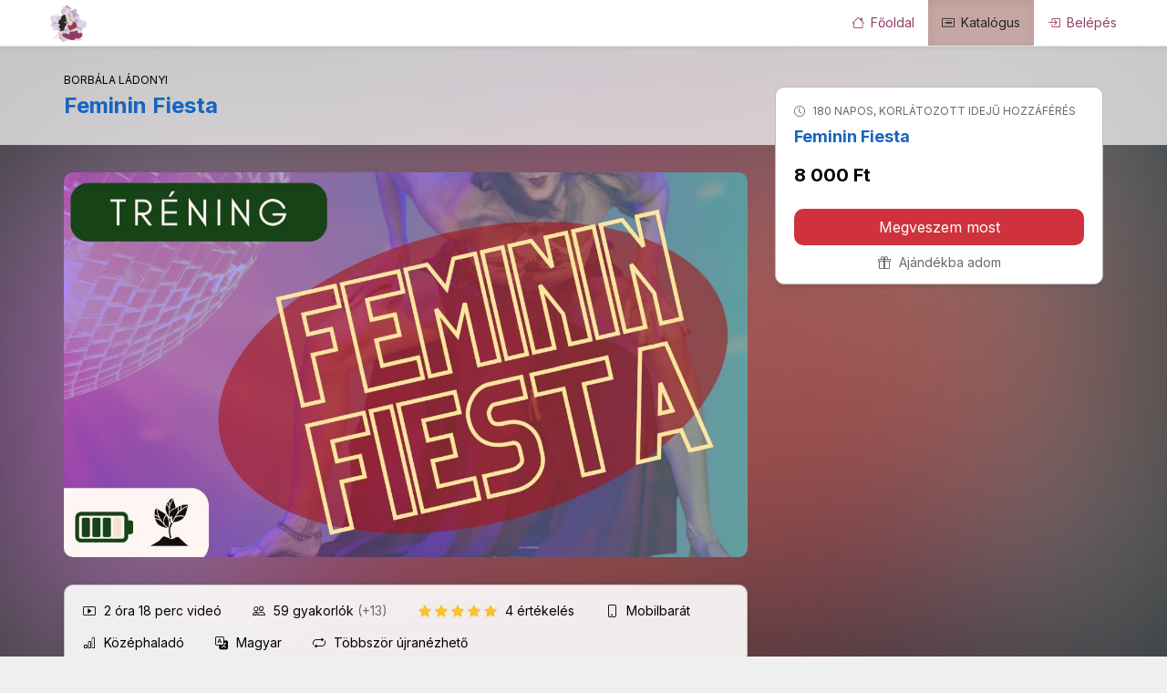

--- FILE ---
content_type: text/html; charset=UTF-8
request_url: https://studio.boriart.hu/products/course/feminin-fiesta
body_size: 26811
content:

<!DOCTYPE html><html lang="hu">
<head>
    <meta charset="utf-8">
	    <meta name="referrer" content="always">

	
	<meta property="og&#x3A;url" content="https&#x3A;&#x2F;&#x2F;studio.boriart.hu&#x2F;products&#x2F;course&#x2F;feminin-fiesta">
<meta property="og&#x3A;type" content="video.other">
<meta property="og&#x3A;title" content="Feminin&#x20;Fiesta">
<meta property="og&#x3A;description" content="R&#xF6;vid,&#x20;rafin&#xE1;lt&#x20;&#xE9;s&#x20;bulis&#x20;edz&#xE9;sek&#x20;A&#x20;N&#x0150;I&#x20;VONALAK&#xC9;RT">
<meta property="og&#x3A;image" content="https&#x3A;&#x2F;&#x2F;studio.boriart.hu&#x2F;img&#x2F;courses&#x2F;11&#x2F;poster&#x2F;poster20231222155511.jpg">
<meta property="video&#x3A;writer" content="Borb&#xE1;la&#x20;L&#xE1;donyi">
<meta property="video&#x3A;duration" content="8331">
<meta property="video&#x3A;release_date" content="2022-11-05">
<meta name="description" content="R&#xF6;vid,&#x20;rafin&#xE1;lt&#x20;&#xE9;s&#x20;bulis&#x20;edz&#xE9;sek&#x20;A&#x20;N&#x0150;I&#x20;VONALAK&#xC9;RT">
<meta property="video&#x3A;tag" content="&#x20;er&#x0151;s&#xED;t&#xE9;s">
<meta property="video&#x3A;tag" content="edz&#xE9;s">
<meta property="video&#x3A;tag" content="tr&#xE9;ning">
<meta property="video&#x3A;tag" content="&#x20;hast&#xE1;nc">
<meta property="video&#x3A;tag" content="hast&#xE1;nc">
<meta property="video&#x3A;tag" content="er&#x0151;s&#xED;t&#xE9;s">
<meta property="video&#x3A;tag" content="n&#x0151;is&#xE9;g">
<meta name="keywords" content="&#x20;er&#x0151;s&#xED;t&#xE9;s,&#x20;edz&#xE9;s,&#x20;tr&#xE9;ning,&#x20;&#x20;hast&#xE1;nc,&#x20;hast&#xE1;nc,&#x20;er&#x0151;s&#xED;t&#xE9;s,&#x20;n&#x0151;is&#xE9;g">
<meta name="author" content="Borb&#xE1;la&#x20;L&#xE1;donyi">
<meta name="viewport" content="width&#x3D;device-width,&#x20;initial-scale&#x3D;1.0">
<meta http-equiv="X-UA-Compatible" content="IE&#x3D;edge">
<meta property="og&#x3A;locale" content="hu_HU">
<meta name="robots" content="index,follow">
<meta name="googlebot" content="index,follow">
	<title>Feminin Fiesta - Online kurzus - Boriart Mozgás Stúdió</title>
	
    <!-- Le styles -->
	<link href="https&#x3A;&#x2F;&#x2F;fonts.googleapis.com&#x2F;css2&#x3F;family&#x3D;Playfair&#x2B;Display&#x3A;ital,wght&#x40;1,500&amp;display&#x3D;swap&amp;subset&#x3D;latin,latin-ext" media="screen" rel="stylesheet" type="text&#x2F;css">
<link href="https&#x3A;&#x2F;&#x2F;fonts.googleapis.com&#x2F;css2&#x3F;family&#x3D;Inter&#x3A;wght&#x40;200&#x3B;400&#x3B;700&amp;display&#x3D;swap&amp;subset&#x3D;latin,latin-ext" media="screen" rel="stylesheet" type="text&#x2F;css">
<link href="https&#x3A;&#x2F;&#x2F;cdnjs.cloudflare.com&#x2F;ajax&#x2F;libs&#x2F;bootstrap-icons&#x2F;1.13.1&#x2F;font&#x2F;bootstrap-icons.css" media="screen" rel="stylesheet" type="text&#x2F;css">
<link href="https&#x3A;&#x2F;&#x2F;fonts.googleapis.com&#x2F;css&#x3F;family&#x3D;Open&#x2B;Sans&#x3A;400italic,400,600&#x25;7CRoboto&#x2B;Condensed&#x3A;400,700&#x25;7CRoboto&#x3A;300,400,700&amp;subset&#x3D;latin,latin-ext" media="screen" rel="stylesheet" type="text&#x2F;css">
<link href="https&#x3A;&#x2F;&#x2F;stackpath.bootstrapcdn.com&#x2F;font-awesome&#x2F;4.7.0&#x2F;css&#x2F;font-awesome.min.css" media="screen" rel="stylesheet" type="text&#x2F;css">
<link href="https&#x3A;&#x2F;&#x2F;cdnjs.cloudflare.com&#x2F;ajax&#x2F;libs&#x2F;twitter-bootstrap&#x2F;3.4.1&#x2F;css&#x2F;bootstrap.min.css" media="screen" rel="stylesheet" type="text&#x2F;css">
<link href="https&#x3A;&#x2F;&#x2F;cdnjs.cloudflare.com&#x2F;ajax&#x2F;libs&#x2F;twitter-bootstrap&#x2F;3.4.1&#x2F;css&#x2F;bootstrap-theme.min.css" media="screen" rel="stylesheet" type="text&#x2F;css">
<link href="/css/A.jquery-ui.min.css+jquery-ui.theme.min.css+jquery-ui.structure.min.css,Mcc.47uUmEL4CN.css.pagespeed.cf.7wQuD5ezgj.css" media="screen" rel="stylesheet" type="text&#x2F;css"/>


<link href="https&#x3A;&#x2F;&#x2F;vjs.zencdn.net&#x2F;8.23.4&#x2F;video-js.min.css" media="screen" rel="stylesheet" type="text&#x2F;css">
<link href="/A.vendor,,_videojs-watermark,,_videojs.watermark.css+css,,_videojs-skin-tudaspiac,,_videojs-skin-tudaspiac.css+css,,_sales-page.min.css+css,,_course-page.min.css+css,,_video.css+css,,_vstore.min.css,,qtime==1765555557+css,,_tp-ui.min.css,,qtime==1764622345,Mcc.ntak5zWATg.css.pagespeed.cf.j3oX2C2gyK.css" media="screen" rel="stylesheet" type="text&#x2F;css"/>




<link href="/img/config/xfavicon_20230706171935.png,qt=1688656775.pagespeed.ic.vHMmk6inPP.webp" rel="icon" type="image&#x2F;png">
<link href="/img/config/xapple_touch_icon_20230706171948.png,qt=1688656788.pagespeed.ic.0Gc9BsCNHr.webp" rel="apple-touch-icon" sizes="57x57" type="image&#x2F;png">
<link href="/img/config/xapple_touch_icon_20230706171948.png,qt=1688656788.pagespeed.ic.0Gc9BsCNHr.webp" rel="apple-touch-icon" sizes="72x72" type="image&#x2F;png">
<link href="/img/config/xapple_touch_icon_20230706171948.png,qt=1688656788.pagespeed.ic.0Gc9BsCNHr.webp" rel="apple-touch-icon" sizes="76x76" type="image&#x2F;png">
<link href="/img/config/xapple_touch_icon_20230706171948.png,qt=1688656788.pagespeed.ic.0Gc9BsCNHr.webp" rel="apple-touch-icon" sizes="114x114" type="image&#x2F;png">
<link href="/img/config/xapple_touch_icon_20230706171948.png,qt=1688656788.pagespeed.ic.0Gc9BsCNHr.webp" rel="apple-touch-icon" sizes="120x120" type="image&#x2F;png">
<link href="/img/config/xapple_touch_icon_20230706171948.png,qt=1688656788.pagespeed.ic.0Gc9BsCNHr.webp" rel="apple-touch-icon" sizes="144x144" type="image&#x2F;png">
<link href="/img/config/xapple_touch_icon_20230706171948.png,qt=1688656788.pagespeed.ic.0Gc9BsCNHr.webp" rel="apple-touch-icon" sizes="152x152" type="image&#x2F;png">


	
<link rel="stylesheet" href="https://fonts.googleapis.com/css2?family=Inter:ital,wght@200;400;700&amp;display=swap&amp;subset=latin,latin-ext" type="text/css"/><style type="text/css">body{font-family:'Inter',serif;background-color:#efefef}.content-background-color{background:#efefef}.footer-bg-color{position:relative;bottom:0;width:100%;padding-bottom:50px;margin-bottom:-40px;background-color:#212121;box-shadow:0 50vh 0 50vh #212121}.footer-primary-text-color{color:#9e9e9e}.footer-hr{border-color:#9e9e9e}.panel>.panel-heading{background-color:#f8f8f8;color:#212121}a{color:#1976d2;text-decoration:none}a:hover,a:focus{color:#0d47a1;text-decoration:underline}.navbar-custom{background-image:none;background-color:#fff;border-color:#e7e7e7}.navbar-custom .navbar-brand,.navbar-custom .navbar-text{color:green}.nav-pills>li>a{border-radius:0;color:#757575;background-color:#f5f5f5}.nav-pills>li+li{margin-left:2px}.nav-pills>li.active>a,.nav-pills>li.active>a:hover,.nav-pills>li.active>a:focus{color:#1976d2;border-bottom:2px solid;border-color:#1976d2;background-color:#f5f5f5}.creditCounterText{color:#923d66}.navbar-default .navbar-brand{color:#923d66}.navbar-default .navbar-brand:hover,.navbar-default .navbar-brand:focus{color:#5e5e5e}.navbar-default .navbar-nav>li>a{color:#923d66}.navbar-default .navbar-nav>li>a:hover,.navbar-default .navbar-nav>li>a:focus{color:#212121}.navbar-default .navbar-nav>.active>a,.navbar-default .navbar-nav>.active>a:hover,.navbar-default .navbar-nav>.active>a:focus{background-image:none;color:#212121;background-color:#c6a6a2}.navbar-default .navbar-nav>.open>a,.navbar-default .navbar-nav>.open>a:hover,.navbar-default .navbar-nav>.open>a:focus{background-image:none;color:#212121;background-color:#c6a6a2}.navbar-default .navbar-nav>.dropdown>a .caret{border-top-color:#923d66;border-bottom-color:#923d66}.navbar-default .navbar-nav>.dropdown>a:hover .caret,.navbar-default .navbar-nav>.dropdown>a:focus .caret{border-top-color:#212121;border-bottom-color:#212121}.navbar-default .navbar-nav>.open>a .caret,.navbar-default .navbar-nav>.open>a:hover .caret,.navbar-default .navbar-nav>.open>a:focus .caret{border-top-color:#212121;border-bottom-color:#212121}.navbar-default .navbar-nav>.active>a .caret,.navbar-default .navbar-nav>.active>a:hover .caret,.navbar-default .navbar-nav>.active>a:focus .caret{border-top-color:#212121;border-bottom-color:#212121}.navbar-default .navbar-toggle{border-color:#ddd}.navbar-default .navbar-toggle:hover,.navbar-default .navbar-toggle:focus{background-color:#ddd}.navbar-default .navbar-toggle .icon-bar{background-color:#ccc}@media (max-width:767px){.navbar-default .navbar-nav .open .dropdown-menu>li>a{color:#923d66}.navbar-default .navbar-nav .open .dropdown-menu>li>a:hover,.navbar-default .navbar-nav .open .dropdown-menu>li>a:focus{color:#212121}}.tag-color{color:#1976d2}.tag-color:hover,.tag-color:focus{filter:brightness(107%)}.home-header-bgimage{background:linear-gradient(rgba(0,0,0,.4),rgba(0,0,0,.4)) , url(/img/config/xhome_header_image_20230706172513.jpeg.pagespeed.ic.Y71y2CT4tP.webp) no-repeat 0 -25px;background-position:center center;background-size:cover;color:#f5f5f5}.counter-icon-color{color:#ff5252}.counter-icon-color-inverted{background-color:#ff5252}.counter-number-color{color:#212121}.counter-name-color{color:#757575}.counter-bg-color{background-color:#fff}.learn-more-btn{background-color:#ff5252;color:#fff}.learn-more-btn:hover{filter:brightness(107%);color:#fff}.purchased-btn{background-color:#bdbdbd;color:#000}.purchased-btn:hover{filter:brightness(107%);color:#000}.my-course-btn{background-color:#1976d2;color:#fff}.my-course-btn:hover{filter:brightness(107%);color:#fff}.pending-btn{background-color:#757575;color:#fff}.pending-btn:hover{filter:brightness(107%);color:#fff}.ribbonInfo{position:relative;z-index:2;color:#ed1010;background-color:#fff263}.ribbonInfoButton{color:#fff;background-color:#2d87d2;padding:5px 15px;margin:4px 10px;border-radius:8px;font-weight:400;display:inline-block;white-space:normal}.ribbonInfoButton:link{color:#fff;text-decoration:none}.ribbonInfoButton:visited{color:#fff;text-decoration:none}.ribbonInfoButton:hover{color:#fff;text-decoration:underline}.ribbonInfoButton:active{color:#fff;text-decoration:none}.text-color-on-page-background{color:#000}</style>
    <!-- Scripts -->

	<!-- Google Tag Manager -->
<script>(function(w,d,s,l,i){w[l]=w[l]||[];w[l].push({'gtm.start':new Date().getTime(),event:'gtm.js'});var f=d.getElementsByTagName(s)[0],j=d.createElement(s),dl=l!='dataLayer'?'&l='+l:'';j.async=true;j.src='https://www.googletagmanager.com/gtm.js?id='+i+dl;f.parentNode.insertBefore(j,f);})(window,document,'script','dataLayer','GTM-KDNWJ6Q7');</script>
<!-- End Google Tag Manager -->

<meta name="facebook-domain-verification" content="g51frx6o0qgyrf27n3t4znj7vwv567"/>	<!--[if lt IE 9]><script  src="&#x2F;js&#x2F;html5shiv.js"></script><![endif]-->
<!--[if lt IE 9]><script  src="&#x2F;js&#x2F;respond.min.js"></script><![endif]-->
<script src="https&#x3A;&#x2F;&#x2F;code.jquery.com&#x2F;jquery-3.7.1.min.js"></script>
<script src="https&#x3A;&#x2F;&#x2F;cdnjs.cloudflare.com&#x2F;ajax&#x2F;libs&#x2F;twitter-bootstrap&#x2F;3.4.1&#x2F;js&#x2F;bootstrap.min.js"></script>
<script src="/js/jquery-ui.min.js.pagespeed.jm.YyADQ-tRgx.js"></script>
<script src="https&#x3A;&#x2F;&#x2F;vjs.zencdn.net&#x2F;8.23.4&#x2F;video.min.js"></script>
<script src="/vendor,_videojs-watermark,_videojs.watermark.js+vendor,_videojs-i18n,_hu.js+js,_video,_video.min.js+js,_jquery.countdown.min.js.pagespeed.jc.faGLC2jxf7.js"></script><script>eval(mod_pagespeed_v_usKkJOkL);</script>
<script>eval(mod_pagespeed_8Q4cawS9gq);</script>
<script>eval(mod_pagespeed_q$J9wHdqzM);</script>
<script>eval(mod_pagespeed_VQfC0B2sKo);</script>
	    <script type="text/plain" data-category="analytics" async src="https://www.googletagmanager.com/gtag/js?id=G-S6QKX0HJMQ"></script>
    <script type="text/plain" data-category="analytics">
        window.dataLayer = window.dataLayer || [];

        function gtag() {
            dataLayer.push(arguments);
        }

        gtag('js', new Date());

        gtag('config', 'G-S6QKX0HJMQ');
    </script>
				<!-- Hotjar Tracking Code for BoriArt -->
<script>(function(h,o,t,j,a,r){h.hj=h.hj||function(){(h.hj.q=h.hj.q||[]).push(arguments)};h._hjSettings={hjid:3420270,hjsv:6};a=o.getElementsByTagName('head')[0];r=o.createElement('script');r.async=1;r.src=t+h._hjSettings.hjid+j+h._hjSettings.hjsv;a.appendChild(r);})(window,document,'https://static.hotjar.com/c/hotjar-','.js?sv=');</script>							<!-- Meta Pixel Code -->
<script>!function(f,b,e,v,n,t,s){if(f.fbq)return;n=f.fbq=function(){n.callMethod?n.callMethod.apply(n,arguments):n.queue.push(arguments)};if(!f._fbq)f._fbq=n;n.push=n;n.loaded=!0;n.version='2.0';n.queue=[];t=b.createElement(e);t.async=!0;t.src=v;s=b.getElementsByTagName(e)[0];s.parentNode.insertBefore(t,s)}(window,document,'script','https://connect.facebook.net/en_US/fbevents.js');fbq('init','479131493908270');fbq('track','PageView');</script>
<noscript><img height="1" width="1" style="display:none" src="https://www.facebook.com/tr?id=479131493908270&ev=PageView&noscript=1"/></noscript>
<!-- End Meta Pixel Code -->				<div class="display-none">
					<!-- Google tag (gtag.js) -->
<script async src="https://www.googletagmanager.com/gtag/js?id=AW-10846863261"></script>
<script>window.dataLayer=window.dataLayer||[];function gtag(){dataLayer.push(arguments);}gtag('js',new Date());gtag('config','AW-10846863261');</script>			</div>
					    <script>(function(i,s,o,g,r,a,m){i['BarionAnalyticsObject']=r;i[r]=i[r]||function(){(i[r].q=i[r].q||[]).push(arguments)},i[r].l=1*new Date();a=s.createElement(o),m=s.getElementsByTagName(o)[0];a.async=1;a.src=g;m.parentNode.insertBefore(a,m)})(window,document,'script','https://pixel.barion.com/bp.js','bp');bp('init','addBarionPixelId','BP-hKRFFF8RPW-08');</script>

    <noscript>
        <img height="1" width="1" style="display:none" src="https://pixel.barion.com/a.gif?__ba_pixel_id=BP-hKRFFF8RPW-08&ev=contentView&noscript=1"/>
    </noscript>
						        <link rel="stylesheet" href="https://cdn.jsdelivr.net/gh/orestbida/cookieconsent@v3.0.1/dist/cookieconsent.css">
        <style>#cc-main{--cc-font-family:Inter;--cc-btn-primary-color:#fff;--cc-btn-primary-bg:#000;--cc-btn-primary-border-color:#000;--cc-btn-primary-hover-bg:#444;--cc-btn-primary-hover-border-color:#444;--cc-toggle-on-bg:var(--cc-btn-primary-bg);--cc-btn-border-radius:10px}</style>
	</head>
<body>
<a href="#main" class="skip-link" role="link" aria-label="Ugrás a fő tartalomra">
    Ugrás a fő tartalomra</a>
<a href="#navbar" class="skip-link" role="link" aria-label="Ugrás a főmenüre">
    Ugrás a főmenüre</a>
    <a href="#footer" class="skip-link" role="link" aria-label="Ugrás a láblécre">
        Ugrás a láblécre    </a>

<!-- Google Tag Manager (noscript) -->
<noscript><iframe src="https://www.googletagmanager.com/ns.html?id=GTM-KDNWJ6Q7" height="0" width="0" style="display:none;visibility:hidden"></iframe></noscript>
<!-- End Google Tag Manager (noscript) -->

<!-- Load Facebook SDK for JavaScript -->
<div id="fb-root"></div>
<script>setTimeout(function(){var a=document.getElementById("headerAvatar");if(window.location.href.indexOf("/products/course")>-1&&!a){window.fbAsyncInit=function(){FB.init({xfbml:true,version:'v7.0'});};(function(d,s,id){var js,fjs=d.getElementsByTagName(s)[0];if(d.getElementById(id))return;js=d.createElement(s);js.id=id;js.src='https://connect.facebook.net/hu_HU/sdk/xfbml.customerchat.js';fjs.parentNode.insertBefore(js,fjs);}(document,'script','facebook-jssdk'));}},10000);</script>
 
<!-- Your Chat Plugin code -->
<div class="fb-customerchat" attribution=setup_tool page_id="100062486202431" logged_in_greeting="Szia! Segíthetünk? Van kérdésed?" logged_out_greeting="Szia! Segíthetünk? Van kérdésed?">
</div>

<div id="outer-container" class="content-background content-background-color ">
	
	        <!-- Navigation -->
		        <nav id="navbar" class="navbar navbar-custom navbar-default navbar-fixed-top">
            <div class="container padding-left-0 padding-right-0">
                <div class="navbar-header">
                    <button type="button" class="navbar-toggle" data-toggle="collapse" data-target="#zf2-navigation-bootstrap3-1">
                        <span class="sr-only">Toggle navigation</span>
                        <span class="icon-bar"></span>
                        <span class="icon-bar"></span>
                        <span class="icon-bar"></span>
                    </button>

                    <div>
                        <div>
                            <a href="/my/start" class="logo-container">
																	                                    <img class="logo" src="[data-uri]" alt="Boriart Mozgás Stúdió">
								                            </a>
                        </div>
						
                    </div>
                </div>
                <div class="collapse navbar-collapse" id="zf2-navigation-bootstrap3-1">
					<ul class="nav navbar-nav navbar-right">
											            <li>
                <a class="nav-header  font-14px" href="/">
											                            <span class="bi bi-house padding-right-3"></span>
																Főoldal                </a>
            </li>
													            <li class="active">
                <a class="nav-header  font-14px" href="/products">
											                            <span class="bi bi-card-list padding-right-3"></span>
																Katalógus                </a>
            </li>
																																																																															            <li>
                <a class="nav-header  font-14px" href="/login">
											                            <span class="bi bi-box-arrow-in-right padding-right-3"></span>
																Belépés                </a>
            </li>
									</ul>                </div>
            </div>
        </nav>

					<script>if(sessionStorage.getItem("ribbonInfoStatus")==='closed'){$('#ribbonInfo').hide();}$('#ribbonInfoCloseButton').click(function(e){e.preventDefault();$('#ribbonInfo').hide();sessionStorage.setItem("ribbonInfoStatus","closed");});if($("#navbar").length){$('#ribbonInfo').addClass('minus-margin-top-9');$('#ribbonInfo').addClass('margin-bottom-9');}</script>
		
			
	
				
    <!-- Main content -->
    <main id="main">
												    <script type='application/ld+json'>
        {"@context":"http:\/\/www.schema.org","@type":"Course","publisher":{"@type":"Organization","name":"Boriart Mozg\u00e1s St\u00fadi\u00f3","url":"http:\/\/boriart.hu"},"provider":{"@type":"Organization","name":"Boriart Mozg\u00e1s St\u00fadi\u00f3","url":"http:\/\/boriart.hu"},"name":"Feminin Fiesta","url":"https:\/\/studio.boriart.hu\/products\/course\/feminin-fiesta","image":"https:\/\/studio.boriart.hu\/img\/courses\/11\/poster\/poster20231222155511.jpg","description":"R\u00f6vid, rafin\u00e1lt \u00e9s bulis edz\u00e9sek A N\u0150I VONALAK\u00c9RT","educationalLevel":"Intermediate","datePublished":"2023-12-22T19:04:15+01:00","hasCourseInstance":[{"@type":"CourseInstance","courseMode":"Online","courseWorkload":"PT4H37M42S"}],"instructor":[{"@type":"Person","name":"Borb\u00e1la L\u00e1donyi","image":"\/img\/users\/1\/avatar\/avatar20221129105412.jpg","jobTitle":"edz\u0151, t\u00e1ncos","description":"Hel&oacute;, Bori vagyok! A n\u0151i mozg&aacute;s &eacute;s eg&eacute;szs&eacute;g megsz&aacute;llott kutat&oacute;ja. &Uuml;dv az Online St&uacute;di&oacute;mban!\r\n\r\nLegfontosabb k&eacute;pes&iacute;t&eacute;seim:\r\n\r\nBodyART oktat&oacute; \/Basic, Structure, Myofascial, Flow I.\/, DeepWORK oktat&oacute;\r\nHatha &eacute;s Vinyasza Flow j&oacute;ga oktat&oacute;\r\nSzem&eacute;lyi edz\u0151, Fascia tr&eacute;ner, Aerobik edz\u0151\r\nBODY-MIND Centering, szomatikus m&oacute;dszerek, testtudati technik&aacute;k\r\n\r\n\r\n\r\n&nbsp;\r\nSz&iacute;vesen v&aacute;laszolok a k&eacute;rd&eacute;seidre.\r\nK&eacute;rlek vedd fel velem a kapcsolatot, hogy seg&iacute;thessek a kurzusok kapcs&aacute;n: studio@boriart.hu\r\n&nbsp;\r\n&Ouml;r&ouml;mteli mozg&aacute;st k&iacute;v&aacute;nok!"}],"totalHistoricalEnrollment":59,"aggregateRating":{"@type":"AggregateRating","ratingValue":5,"reviewCount":4,"bestRating":5,"worstRating":5},"review":[{"@type":"Review","author":{"@type":"Person","name":"Kapus Eszter"},"datePublished":"2024-04-07T11:47:23+02:00","reviewBody":"Im\u00e1dom, hogy olyan kis r\u00f6videk, hogy k\u00e1b\u00e9 b\u00e1rhova be lehet a napba pattintani, m\u00e9gis hat\u00e1sosak - \u00e9s kombin\u00e1lhat\u00f3ak nagyj\u00e1b\u00f3l b\u00e1rmivel.","reviewRating":{"@type":"Rating","ratingValue":5}},{"@type":"Review","author":{"@type":"Person","name":"Zakara Andrea"},"datePublished":"2023-02-22T07:41:02+01:00","reviewBody":"Szuper gyakorlatok! N\u0151ies \u00e9s er\u0151s\u00edt\u0151 egyszerre, r\u00f6vids\u00e9g\u00fcknek k\u00f6sz\u00f6nhet\u0151en a nap b\u00e1rmely szakasz\u00e1ba beilleszthet\u0151ek, m\u00e9gis \u00e9rzem, hogy minden porcik\u00e1m \u00e9letre kelt. :)","reviewRating":{"@type":"Rating","ratingValue":5}},{"@type":"Review","author":{"@type":"Person","name":"So\u00f3s Aliz"},"datePublished":"2023-01-11T09:04:28+01:00","reviewBody":"Ezek a kedvenc videoim. \ud83d\ude0a szeretem, hogy vannak benne n\u0151ies mozg\u00e1sok \u00e9s ide\u00e1lis a hosszusaguk is.","reviewRating":{"@type":"Rating","ratingValue":5}},{"@type":"Review","author":{"@type":"Person","name":"Pinter Reka"},"datePublished":"2022-11-13T13:05:27+01:00","reviewBody":"abszolut ereztem.. es nagyon hianyzott egy ilyen has izomra koncentralo anyag a repertoarbol..:) nekem egy ideje kulonosen problemas resz.. ugyhogy annyira kompakt gyakorlat sor hogy barmelyik edzes ele vagy utan beiiktathatom! Koszonom","reviewRating":{"@type":"Rating","ratingValue":5}}],"offers":[{"@type":"Offer","price":8000,"priceCurrency":"HUF","url":"https:\/\/studio.boriart.hu\/shop\/checkout\/12\/11","category":"Paid"}]}    </script>

		<script type="text/plain" data-category="analytics">
        fbq('track', 'ViewContent', {
            content_name: 'Feminin Fiesta',
            content_category: '',
            content_ids: ['11'],
            content_type: 'product'
        });
	</script>
		<script type="text/plain" data-category="analytics">
        //-----GA4------
		        gtag("event", "view_item", {"currency":"HUF","items":[{"item_id":"11","item_name":"Feminin Fiesta","currency":"HUF"}]});
        //-----GA4------
	</script>

	    

    <script type="text/javascript">var offerStatus=0;</script>
    <div class="blurred-background-image" style="background-image:url(/img/courses/11/poster/xposter20231222155511_small.jpg.pagespeed.ic.JCSUhxLZHR.webp);background-position:center center;background-size:cover"></div>
    <div id="salesPageContainer" class="minus-margin-bottom-20 padding-bottom-20">

        <div class="video-full-width-container " style="background-color: #333333; ">
			            <div class="sales-page-title-box" style="background: rgba(255, 255, 255, 0.7);">
                <div class="container">
                    <div class="row">
                        <div class="col-xs-12 col-sm-7 col-md-8">
                            <div class="common-text-small uppercase" style="color: #000000;">
								Borbála Ládonyi                            </div>
                            <h1 class="margin-top-8 margin-bottom-0 common-text-extra-big-bold" style="color: #1565C0;">
								Feminin Fiesta                            </h1>
                        </div>
                        <div class="col-xs-12 col-sm-5 col-md-4">
                        </div>
                    </div>
                </div>
            </div>

            <div class="container">
                <div class="row">

                    <div class="col-xs-12 col-sm-7 col-md-8">

						
                        <!-- Promo video box -->
						
    <div id="video-row-container" class="padding-bottom-25">
        <div class="wrapper-with-intrinsic-ratio">
            <div class="video-outer-container">
                <div class="video-inner-container">
                    <img src="/img/courses/11/poster/poster20231222155511.jpg" class="element-to-stretch border-radius-10" alt="Feminin Fiesta">
                </div>
            </div>
        </div>
    </div>

                        <!-- Mobile offers -->
                        <div class="hidden-sm hidden-md hidden-lg">
							
						
						
							                <div class="my-panel-rounded-shadow-thin margin-bottom-8 " id="offer-12" style="background-color: #FFFFFF; border: solid 1px; border-color: #BDBDBD;">

											<div class="padding-top-10 padding-bottom-10 padding-left-right-15" style="position: relative;">

    <!-- Properties -->
    <div class="padding-bottom-10">
		
	<div class="common-text-small uppercase padding-top-3 " style="color: #696969;">
		<div>
			
			<!-- Access time info -->
			
				            <i class="bi bi-clock padding-right-5"></i>
			180 napos, korlátozott idejű hozzáférés			
					</div>
	</div>


	<!-- Delivery info -->
    </div>

    <!-- Title -->
	<div class="">

	
        <!-- Offer title -->
        <div class="common-title" style="color: #1565C0;">
			Feminin Fiesta        </div>
        <!-- Offer description -->
		
	
	</div></div>





<!-- Price -->
<div class="padding-top-10 padding-left-right-15">
			            <div class="common-text-big-bold" style="color: #000000;">
													8 000 Ft				            </div>
			</div>
<!-- CTA Button -->
<div class="text-center padding-left-right-15 padding-top-15 padding-bottom-10 margin-top-10">
    <a href="/shop/checkout/12/11" class="offer-cta-button" style="background-color: #CF323B; color:  #FFFFFF;" onMouseOver="this.style.filter='brightness(107%)'" onMouseOut="this.style.filter='brightness(100%)'">
														Megveszem most									    </a>
</div>
<div class="text-center">
    <!-- Gift section -->
	    <div class="common-text padding-bottom-10">
        <a href="/shop/checkout/12/11?gift=1" style="color: #696969;">
            <i class="bi bi-gift padding-right-5"></i>
			Ajándékba adom        </a>
    </div>
</div>

                </div>
					

		

			
                        </div>

                        <!-- Title and properties box -->
						<div class="my-panel-rounded-shadow-thin margin-top-10 padding-top-10 padding-bottom-10" style="background-color: rgba(255, 255, 255, 0.9);; border: solid 1px; border-color: #BDBDBD;">

    <div class="padding-bottom-5 width100"></div>
    <div class="padding-left-right-15 common-text" style="line-height: 2.5em">

		            <span class="course-property" style="color: #000000;">
                <i class="bi bi-play-btn padding-right-5"></i>
                <span style="color: #000000;">
                    2 óra 18 perc                </span>
				videó            </span>
		
        
		
		
		            <span class="course-property" style="color: #000000;">
                <i class="bi bi-people padding-right-5"></i>
                <span style="color: #000000;">
                        59                    </span>
				gyakorlók				                    <span style="color: #696969;" data-toggle="tooltip" data-placement="bottom" title="+13 függőben">
                                (+13)
                            </span>
				            </span>
		
		            <span class="course-property" style="color: #000000;">
                <span class="padding-right-5" style="color: #696969;">
				    <span class=nowrap><i class="bi bi-star-fill yellow" aria-hidden="true"></i>
<i class="bi bi-star-fill yellow" aria-hidden="true"></i>
<i class="bi bi-star-fill yellow" aria-hidden="true"></i>
<i class="bi bi-star-fill yellow" aria-hidden="true"></i>
<i class="bi bi-star-fill yellow" aria-hidden="true"></i>
</span>                </span>
                <a href="#ratings" style="color: #000000;">
					4					értékelés                </a>
            </span>
		
		            <span class="course-property" style="color: #000000;">
                <i class="bi bi-phone padding-right-5"></i>
                Mobilbarát            </span>
		
        <span class="course-property" style="color: #000000;">
            <i class="bi bi-bar-chart padding-right-5"></i>
		    Középhaladó        </span>

        <span class="course-property" style="color: #000000;">
            <i class="bi bi-translate padding-right-5"></i>
		    Magyar        </span>
				            <span class="course-property" style="color: #000000;">
                <i class="bi bi-repeat padding-right-5"></i>
                Többször újranézhető            </span>
		                    </div>

</div>
                        <div class="padding-top-5 hidden-xs"></div>

                        <!-- Prerequisite -->
						
                        <!-- Html boxes -->
						    <div class="my-panel-rounded-shadow margin-top-10 padding-top-10 padding-bottom-10" style="background-color: rgba(255, 255, 255, 0.9);; border: solid 1px; border-color: #BDBDBD;">

        <div class="padding-left-right-15">

			
            <div class="common-text padding-bottom-15 user-input-html" style="color: #000000; line-height: 1.5em">
				<p><span style="color: #843fa1; font-size: 22px;"><span style="font-size: 28px;">V&aacute;gj bele </span>a női vonalak&eacute;rt sz&oacute;l&oacute; vid&aacute;m &eacute;s hat&eacute;kony torn&aacute;kba! Nem kell m&aacute;s, csak <span style="font-size: 28px;">10-20 perc </span>&eacute;s egy kis <span style="font-size: 28px;">motiv&aacute;ci&oacute;</span>, hogy otthon, eszk&ouml;z&ouml;k n&eacute;lk&uuml;l el&eacute;rd a c&eacute;ljaidat.</span></p>            </div>
        </div>
    </div>
    <div class="padding-top-5 hidden-xs"></div>

    <div class="my-panel-rounded-shadow margin-top-10 padding-top-10 padding-bottom-10" style="background-color: rgba(255, 255, 255, 0.9);; border: solid 1px; border-color: #BDBDBD;">

        <div class="padding-left-right-15">

			                <h2 class="common-title margin-top-10 margin-bottom-20" style="color: #000000;">
					6 ok arra, miért válaszd a Feminin Fiestát?                </h2>
			
            <div class="common-text padding-bottom-15 user-input-html" style="color: #000000; line-height: 1.5em">
				<ol>
<li>🌹 Megmozgatja &eacute;s felszabad&iacute;tja a <strong>Női energi&aacute;d</strong>at</li>
<li><strong>⌛ R&ouml;vid &eacute;s hat&eacute;kony</strong> tr&eacute;ningek: <span style="font-size: 14px;"><em>az időd &eacute;rt&eacute;kes, ez&eacute;rt gyors &eacute;s hat&eacute;kony torn&aacute;kat tal&aacute;lsz itt, amelyek alatt garant&aacute;ltan megizzadsz &eacute;s erős&ouml;dik a tested.</em></span></li>
<li><strong><span style="color: #843fa1;">👙 </span>Női vonalak&eacute;rt</strong>: F&oacute;kusz&aacute;lunk a női test form&aacute;l&aacute;s&aacute;ra &eacute;s az alakod kiemel&eacute;s&eacute;re.</li>
<li><strong><span style="font-size: 20px; color: #843fa1;"><span class="x3nfvp2 x1j61x8r x1fcty0u xdj266r xhhsvwb xat24cr xgzva0m xxymvpz xlup9mm x1kky2od">🎉</span></span>Bulis hangulat</strong>: <span style="font-size: 14px;"><em>Az edz&eacute;sek sor&aacute;n a j&oacute;kedved garant&aacute;lt! Vid&aacute;m zen&eacute;k k&iacute;s&eacute;ret&eacute;ben torn&aacute;zunk, &iacute;gy minden egyes alkalom egy kis fieszt&aacute;t jelent az otthonodban.</em></span></li>
<li><strong>▶ K&ouml;nnyen k&ouml;vethető</strong>: <span style="font-size: 14px;"><em>Nem kell edzőterembe j&aacute;rnod vagy speci&aacute;lis felszerel&eacute;seket beszerezned. Az egyszerű &eacute;s j&oacute;l k&ouml;vethető gyakorlatokat otthonodban v&eacute;gezheted, an&eacute;lk&uuml;l, hogy bonyolult mozdulatsorokat tanuln&aacute;l.</em></span></li>
<li><strong>⌚Rugalmass&aacute;g</strong>: <em>A kurzus online form&aacute;j&aacute;nak k&ouml;sz&ouml;nhetően <strong>te d&ouml;ntheted el, hogy mikor &eacute;s hol </strong>torn&aacute;zol. A torn&aacute;k b&aacute;rmikor el&eacute;rhetők, &iacute;gy k&ouml;nnyed&eacute;n beillesztheted a sűrű napirendedbe.</em></li>
</ol>            </div>
        </div>
    </div>
    <div class="padding-top-5 hidden-xs"></div>

    <div class="my-panel-rounded-shadow margin-top-10 padding-top-10 padding-bottom-10" style="background-color: rgba(255, 255, 255, 0.9);; border: solid 1px; border-color: #BDBDBD;">

        <div class="padding-left-right-15">

			                <h2 class="common-title margin-top-10 margin-bottom-20" style="color: #000000;">
					A Feminin Fiesta tréningekről                </h2>
			
            <div class="common-text padding-bottom-15 user-input-html" style="color: #000000; line-height: 1.5em">
				<div class="x11i5rnm xat24cr x1mh8g0r x1vvkbs xtlvy1s">
<div class="x11i5rnm xat24cr x1mh8g0r x1vvkbs xtlvy1s" style="text-align: center;"><span class="x3nfvp2 x1j61x8r x1fcty0u xdj266r xhhsvwb xat24cr xgzva0m xxymvpz xlup9mm x1kky2od"><span style="font-size: 20px; text-decoration-line: underline; text-align: center;">F&oacute;kuszban a NŐI VONALAK toniz&aacute;l&aacute;sa:</span></span></div>
<div class="x11i5rnm xat24cr x1mh8g0r x1vvkbs xtlvy1s">
<p style="text-align: center;"><img src="/img/upload/2023/11/image_1700659000.png" alt="" width="101" height="101"/><img src="/img/upload/2023/11/image_1700659019.png" alt="" width="102" height="102"/><img src="/img/upload/2023/11/image_1700659038.png" alt="" width="101" height="101"/></p>
</div>
<div class="x11i5rnm xat24cr x1mh8g0r x1vvkbs xtlvy1s"><span style="color: #843fa1; font-size: 22px;"><span style="font-size: 18px; color: #000000;">Mindegyik vide&oacute;ban </span><strong>5 gyakorlat</strong><strong>ot</strong></span> mutatok, amivel a <strong>cs&iacute;pő- &eacute;s der&eacute;kvonalat hozod t&oacute;nusba.</strong></div>
<div class="x11i5rnm xat24cr x1mh8g0r x1vvkbs xtlvy1s">&nbsp;</div>
</div>
<div class="x11i5rnm xat24cr x1mh8g0r x1vvkbs xtlvy1s" style="padding-left: 40px;"><em>Nem kimondottan t&aacute;ncos &oacute;ra, de lehet a v&eacute;g&eacute;re megtanulsz hast&aacute;ncolni...</em> 💃🏼<span class="x3nfvp2 x1j61x8r x1fcty0u xdj266r xhhsvwb xat24cr xgzva0m xxymvpz xlup9mm x1kky2od"><img src="https://static.xx.fbcdn.net/images/emoji.php/v9/taa/1.5/16/1f603.png" alt="😃" width="16" height="16"/></span><br/><span style="font-size: 20px;">Ugyanis:</span></div>
<ul>
<li class="x11i5rnm xat24cr x1mh8g0r x1vvkbs xtlvy1s">Megtanulod a <span style="color: #843fa1;"><strong>cs&iacute;pőt-mellkast izol&aacute;lni 👙</strong></span><em><span style="color: #7e8c8d;">(azaz k&uuml;l&ouml;n mozgatni)</span></em></li>
<li class="x11i5rnm xat24cr x1mh8g0r x1vvkbs xtlvy1s"><span style="color: #843fa1;"><strong>Alakform&aacute;l&oacute; </strong></span>ism&eacute;tl&eacute;ssz&aacute;mban dolgozunk 🔥</li>
<li class="x11i5rnm xat24cr x1mh8g0r x1vvkbs xtlvy1s">A 10-20 perces edz&eacute;s v&eacute;g&eacute;re <strong><span style="color: #843fa1;">sug&aacute;rz&oacute; &eacute;s b&uuml;szke</span></strong> lesz a testtart&aacute;sod✨</li>
</ul>
<p><span style="font-size: 20px; color: #843fa1;"><strong><span class="x3nfvp2 x1j61x8r x1fcty0u xdj266r xhhsvwb xat24cr xgzva0m xxymvpz xlup9mm x1kky2od">K&eacute;szen &aacute;llsz h&aacute;t?</span></strong></span></p>
<p><span style="font-size: 20px; color: #843fa1;"><strong><span class="x3nfvp2 x1j61x8r x1fcty0u xdj266r xhhsvwb xat24cr xgzva0m xxymvpz xlup9mm x1kky2od"><img src="[data-uri]" alt=""/></span></strong></span></p>
<p><span style="font-size: 20px; color: #843fa1;"><strong><span class="x3nfvp2 x1j61x8r x1fcty0u xdj266r xhhsvwb xat24cr xgzva0m xxymvpz xlup9mm x1kky2od">🎉Kezdődj&ouml;n a Feminin Fiesta! J&ouml;v&ouml;k Veled! 🎉</span></strong></span></p>            </div>
        </div>
    </div>
    <div class="padding-top-5 hidden-xs"></div>

													                                <!-- Tartalomjegyzék -->
								<div class="my-panel-rounded-shadow margin-top-10 padding-top-10 padding-bottom-10" style="background-color: rgba(255, 255, 255, 0.9);; border: solid 1px; border-color: #BDBDBD;">

    <div class="padding-left-right-10 padding-bottom-10">

        <h2 class="common-title margin-top-10 margin-bottom-20" style="color: #000000;">
			Kurzus tartalom        </h2>

        <div class="common-text">
			                <div class="margin-bottom-10">
                    <h3 class="common-text-bold padding-top-10" style="color: #000000;">
						10 PERC FIESTA 🎉                    </h3>

					                        <div class="common-text">
                            <table class="width100 padding-left-right-1 minus-margin-bottom-5" role="presentation">
																										<tr>
    <td class="width90px padding-top-10 padding-bottom-10 padding-right-20" style="color: #000000;">
		            <div class="thumbnail-container" data-toggle="tooltip" data-placement="bottom" title="Csak hallgatók számára érhető el.">
                <img id="v_55_thumbnail" src="/img/courses/11/video-thumbnails/thumb_55_20221105124004_small.jpg" class="sales-content-img-not-active" alt="Bemutatkozik: Obliquus és Transversus ⌛10'" title="Ezzel az 5 gyakival bemutatkoznak a Ferde- és Haránt-hasizmaid.  Van rá 10 perced?">
            </div>
		    </td>
    <td class="padding-top-10 padding-bottom-10 valign-top">
        <table class="width100" role="presentation">
            <tr>
                <td class="sales-page-content-title" style="color: #000000;">
					Bemutatkozik: Obliquus és Transversus ⌛10'                </td>
                <td class="width100px not-visible-on-xsmall-device valign-middle text-center">
					                </td>
                <td class="width75px text-right valign-top text-right" style="color: #000000;">
					10:27                </td>
            </tr>
            <tr>
                <td class="common-text padding-top-5" colspan="2" style="color: #696969;">
					Ezzel az 5 gyakival bemutatkoznak a Ferde- és Haránt-hasizmaid.  Van rá 10 perced?                </td>
            </tr>
			        </table>
    </td>
</tr>																										<tr>
    <td class="width90px padding-top-10 padding-bottom-10 padding-right-20" style="color: #000000;">
		            <div class="thumbnail-container" data-toggle="tooltip" data-placement="bottom" title="Csak hallgatók számára érhető el.">
                <img id="v_61_thumbnail" src="/img/courses/11/video-thumbnails/thumb_61_20221128115503_small.jpg" class="sales-content-img-not-active" alt="Cseles csípők lépcsőfokon ⏳ 13'" title="Minimális hely és egy lépcsőfok. Ennyi kell. A derekad, és csípő környéke fel fog vigadni fog. :)">
            </div>
		    </td>
    <td class="padding-top-10 padding-bottom-10 valign-top">
        <table class="width100" role="presentation">
            <tr>
                <td class="sales-page-content-title" style="color: #000000;">
					Cseles csípők lépcsőfokon ⏳ 13'                </td>
                <td class="width100px not-visible-on-xsmall-device valign-middle text-center">
					                </td>
                <td class="width75px text-right valign-top text-right" style="color: #000000;">
					13:13                </td>
            </tr>
            <tr>
                <td class="common-text padding-top-5" colspan="2" style="color: #696969;">
					Minimális hely és egy lépcsőfok. Ennyi kell. A derekad, és csípő környéke fel fog vigadni fog. :)                </td>
            </tr>
			        </table>
    </td>
</tr>																										<tr>
    <td class="width90px padding-top-10 padding-bottom-10 padding-right-20" style="color: #000000;">
		            <div class="thumbnail-container" data-toggle="tooltip" data-placement="bottom" title="Csak hallgatók számára érhető el.">
                <img id="v_62_thumbnail" src="/img/courses/11/video-thumbnails/xthumb_62_20221128121005_small.jpg.pagespeed.ic.Mp0Cw9rEWW.webp" class="sales-content-img-not-active" alt="Stresszből erő ⏳ 10'" title="10 perced van és nem vagy épp buddha békédben? Rázással, harcosokkal és szumókkal formáld erővé a feszültséget! ⚡">
            </div>
		    </td>
    <td class="padding-top-10 padding-bottom-10 valign-top">
        <table class="width100" role="presentation">
            <tr>
                <td class="sales-page-content-title" style="color: #000000;">
					Stresszből erő ⏳ 10'                </td>
                <td class="width100px not-visible-on-xsmall-device valign-middle text-center">
					                </td>
                <td class="width75px text-right valign-top text-right" style="color: #000000;">
					10:38                </td>
            </tr>
            <tr>
                <td class="common-text padding-top-5" colspan="2" style="color: #696969;">
					10 perced van és nem vagy épp buddha békédben? Rázással, harcosokkal és szumókkal formáld erővé a feszültséget! ⚡                </td>
            </tr>
			        </table>
    </td>
</tr>								                            </table>
                        </div>
					
                    
					
					                </div>
			                <div class="margin-bottom-10">
                    <h3 class="common-text-bold padding-top-10" style="color: #000000;">
						20 PERC FIESTA 🎉🎉                    </h3>

					                        <div class="common-text">
                            <table class="width100 padding-left-right-1 minus-margin-bottom-5" role="presentation">
																										<tr>
    <td class="width90px padding-top-10 padding-bottom-10 padding-right-20" style="color: #000000;">
		            <div class="thumbnail-container" data-toggle="tooltip" data-placement="bottom" title="Csak hallgatók számára érhető el.">
                <img id="v_57_thumbnail" src="/img/courses/11/video-thumbnails/thumb_57_20221117181504_small.jpg" class="sales-content-img-not-active" alt="Bónusz a tónus ⌛ 20'" title="Középerős gyakorlás. Vigyázat, a végén lehet ráadást kérsz még. :D">
            </div>
		    </td>
    <td class="padding-top-10 padding-bottom-10 valign-top">
        <table class="width100" role="presentation">
            <tr>
                <td class="sales-page-content-title" style="color: #000000;">
					Bónusz a tónus ⌛ 20'                </td>
                <td class="width100px not-visible-on-xsmall-device valign-middle text-center">
					                </td>
                <td class="width75px text-right valign-top text-right" style="color: #000000;">
					18:35                </td>
            </tr>
            <tr>
                <td class="common-text padding-top-5" colspan="2" style="color: #696969;">
					Középerős gyakorlás. Vigyázat, a végén lehet ráadást kérsz még. :D                </td>
            </tr>
			        </table>
    </td>
</tr>																										<tr>
    <td class="width90px padding-top-10 padding-bottom-10 padding-right-20" style="color: #000000;">
		            <div class="thumbnail-container" data-toggle="tooltip" data-placement="bottom" title="Csak hallgatók számára érhető el.">
                <img id="v_58_thumbnail" src="/img/courses/11/video-thumbnails/thumb_58_20221118122007_small.jpg" class="sales-content-img-not-active" alt="Amazon a nappaliban ⌛ 20'" title="Erőtől duzzadó 20 perc; vérpezsdítő gyakorlatok. Csak Te kellesz!">
            </div>
		    </td>
    <td class="padding-top-10 padding-bottom-10 valign-top">
        <table class="width100" role="presentation">
            <tr>
                <td class="sales-page-content-title" style="color: #000000;">
					Amazon a nappaliban ⌛ 20'                </td>
                <td class="width100px not-visible-on-xsmall-device valign-middle text-center">
					                </td>
                <td class="width75px text-right valign-top text-right" style="color: #000000;">
					22:14                </td>
            </tr>
            <tr>
                <td class="common-text padding-top-5" colspan="2" style="color: #696969;">
					Erőtől duzzadó 20 perc; vérpezsdítő gyakorlatok. Csak Te kellesz!                </td>
            </tr>
			        </table>
    </td>
</tr>																										<tr>
    <td class="width90px padding-top-10 padding-bottom-10 padding-right-20" style="color: #000000;">
		            <div class="thumbnail-container" data-toggle="tooltip" data-placement="bottom" title="Csak hallgatók számára érhető el.">
                <img id="v_63_thumbnail" src="/img/courses/11/video-thumbnails/thumb_63_20221206103005_small.jpg" class="sales-content-img-not-active" alt="Tekeri-Tekeri ⏳ 20'" title="Tekergőzni azért jó, mert felébrednek izmaid a mélyebb rétegekben is. Cizelláltabb, szexibb mozgás.💃 Szeretnéd? Usgyi!">
            </div>
		    </td>
    <td class="padding-top-10 padding-bottom-10 valign-top">
        <table class="width100" role="presentation">
            <tr>
                <td class="sales-page-content-title" style="color: #000000;">
					Tekeri-Tekeri ⏳ 20'                </td>
                <td class="width100px not-visible-on-xsmall-device valign-middle text-center">
					                </td>
                <td class="width75px text-right valign-top text-right" style="color: #000000;">
					20:17                </td>
            </tr>
            <tr>
                <td class="common-text padding-top-5" colspan="2" style="color: #696969;">
					Tekergőzni azért jó, mert felébrednek izmaid a mélyebb rétegekben is. Cizelláltabb, szexibb mozgás.💃 Szeretnéd? Usgyi!                </td>
            </tr>
			        </table>
    </td>
</tr>																										<tr>
    <td class="width90px padding-top-10 padding-bottom-10 padding-right-20" style="color: #000000;">
		            <div class="thumbnail-container" data-toggle="tooltip" data-placement="bottom" title="Csak hallgatók számára érhető el.">
                <img id="v_64_thumbnail" src="/img/courses/11/video-thumbnails/thumb_64_20221212113007_small.jpg" class="sales-content-img-not-active" alt="Full body buli ⏳ 25'" title="Komplex parti, ahol minden porcikád kap fókuszt. Szépen sorban. :)">
            </div>
		    </td>
    <td class="padding-top-10 padding-bottom-10 valign-top">
        <table class="width100" role="presentation">
            <tr>
                <td class="sales-page-content-title" style="color: #000000;">
					Full body buli ⏳ 25'                </td>
                <td class="width100px not-visible-on-xsmall-device valign-middle text-center">
					                </td>
                <td class="width75px text-right valign-top text-right" style="color: #000000;">
					24:53                </td>
            </tr>
            <tr>
                <td class="common-text padding-top-5" colspan="2" style="color: #696969;">
					Komplex parti, ahol minden porcikád kap fókuszt. Szépen sorban. :)                </td>
            </tr>
			        </table>
    </td>
</tr>																										<tr>
    <td class="width90px padding-top-10 padding-bottom-10 padding-right-20" style="color: #000000;">
		            <div class="thumbnail-container" data-toggle="tooltip" data-placement="bottom" title="Csak hallgatók számára érhető el.">
                <img id="v_65_thumbnail" src="/img/courses/11/video-thumbnails/thumb_65_20221212120513_small.jpg" class="sales-content-img-not-active" alt="Lady line ⏳ 18'" title="Női vonalakat definiáló tréning. Benne: Alsó hasizomra egy különösen hatásos gyakorlat.">
            </div>
		    </td>
    <td class="padding-top-10 padding-bottom-10 valign-top">
        <table class="width100" role="presentation">
            <tr>
                <td class="sales-page-content-title" style="color: #000000;">
					Lady line ⏳ 18'                </td>
                <td class="width100px not-visible-on-xsmall-device valign-middle text-center">
					                </td>
                <td class="width75px text-right valign-top text-right" style="color: #000000;">
					18:34                </td>
            </tr>
            <tr>
                <td class="common-text padding-top-5" colspan="2" style="color: #696969;">
					Női vonalakat definiáló tréning. Benne: Alsó hasizomra egy különösen hatásos gyakorlat.                </td>
            </tr>
			        </table>
    </td>
</tr>								                            </table>
                        </div>
					
                    
					
					                </div>
			        </div>
    </div>
</div>

<!-- video player -->
<div class="modal fade" data-keyboard="true" tabindex="-1" id="videoPreviewModal" role="dialog" aria-modal="true" aria-labelledby="videoModalTitle">
    <div class="modal-dialog">
        <div class="modal-content">
            <div class="modal-header">
                <button type="button" class="close" data-dismiss="modal" aria-label="Close">
                    <span aria-hidden="true">&times;</span>
                </button>
                <div id="videoModalTitle" class="common-title">Modal title</div>
            </div>
            <div class="modal-body">
                <div class="wrapper-with-intrinsic-ratio background-darkgrey">
                    <video id="modalPlayer" class="video-js vjs-skin-tudaspiac vjs-big-play-centered element-to-stretch" data-now-playing="" data-status="" data-setup='{"controls":true, "playsiline":true, "autoplay":false, "preload":"metadata", "poster":"/img/courses/11/poster/poster20231222155511.jpg", "playbackRates":[0.5, 0.75, 1.0, 1.25, 1.5, 1.75, 2.0], "controlBar":{"pictureInPictureToggle":false}}' data-whitelabel="1" data-one-time-token="X34Pf2IGA1EC9qmHYuS7aFnLBliWjgR6">

                        Your browser does not support the video tag.
                    </video>
                </div>
            </div>

			                <div class="modal-footer">
                    <table class="width100 padding-bottom-5" role="presentation">
													                            <tr>
                                <td class="common-text text-left padding-top-5">
									Feminin Fiesta                                </td>
                                <td class="common-text-bold text-center padding-top-5">
									
										                                            <span class="common-text-bold nowrap" style="color: #000000;">
                                            8 000 Ft                                        </span>
																			
                                </td>
                                <td class="text-right padding-top-5">
                                    <a href="/shop/checkout/12/11" class="btn wrap-whitespace common-text padding-5" style="background-color: #CF323B; color:  #FFFFFF" onMouseOver="this.style.filter='brightness(107%)'" onMouseOut="this.style.filter='brightness(100%)'">
																																	Megveszem most																					                                    </a>
                                </td>
                            </tr>
						                    </table>
                </div>
			        </div>
    </div>
</div>

<script type="text/javascript">var modalPlayer=videojs('modalPlayer',{language:'hu',controlBar:{skipButtons:{backward:5}}});var modalPlayerFullScreen=0;modalPlayer.on('dblclick',function(){if(modalPlayerFullScreen==0){modalPlayer.requestFullscreen();modalPlayerFullScreen=1;}else{modalPlayer.exitFullscreen();modalPlayerFullScreen=0;}});modalPlayer.on('error',function(){var error=modalPlayer.error();handleMediaError(error.code);});$('#videoPreviewModal').bind('contextmenu',function(){return false;});$('#videoPreviewModal').on('show.bs.modal',function(event){var button=$(event.relatedTarget)
var title=button.data('vtitle');var vid=button.data('vid');var vtitle=button.data('vtitle');var vdesc=button.data('vdesc');$('#videoModalTitle').html('<i class="bi bi-film" aria-hidden="true"></i>&nbsp;'+title);var src="/onetimeaccess/video/"+vid;$('#modalPlayer').attr("src",src);modalPlayer.src({type:"video/mp4",src:src});});$('#videoPreviewModal').on('hidden.bs.modal',function(event){modalPlayer.pause();});</script>
                                <div class="padding-top-5 hidden-xs"></div>
													
                        <!-- Rating box -->
						    <a id="ratings"></a>
    <div class="my-panel-rounded-shadow margin-top-10 padding-top-10 padding-bottom-10" style="background-color: rgba(255, 255, 255, 0.9);; border: solid 1px; border-color: #BDBDBD;">

        <div class="padding-left-right-15">

            <h2 class="common-title margin-top-10 margin-bottom-20" style="color: #000000;">
				Hallgatók véleménye            </h2>

            <div class="">
																		                    <div class=" padding-top-15 padding-bottom-15">


                        <table class="width100" role="presentation">
                            <tr>
                                <td class="rating-user-avatar-container hidden-xs hidden-sm">
				                    				                        <img class="rating-user-avatar" src="/img/users/94/avatar/xavatar20231025130609.jpg.pagespeed.ic.nVSFYBL8sH.webp" alt="Kapus Eszter">


                                </td>
                                <td class="valign-top">
                                    <div class="hidden-md hidden-lg padding-bottom-10 padding-top-5">
		                                		                                    <img class="rating-user-avatar" src="/img/users/94/avatar/xavatar20231025130609.jpg.pagespeed.ic.nVSFYBL8sH.webp" alt="Kapus Eszter">
                                    </div>
                                    <div class="common-text-small-bold uppercase" style="color: #000000;">
		                                Kapus Eszter                                    </div>
                                    <div class="font-16px padding-top-5" style="color: #000000;">
                                        <span style="color: #696969;">
		                                    <span class=nowrap><i class="bi bi-star-fill yellow" aria-hidden="true"></i>
<i class="bi bi-star-fill yellow" aria-hidden="true"></i>
<i class="bi bi-star-fill yellow" aria-hidden="true"></i>
<i class="bi bi-star-fill yellow" aria-hidden="true"></i>
<i class="bi bi-star-fill yellow" aria-hidden="true"></i>
</span>                                        </span>
                                        <span class="padding-left-10 common-text-small" data-toggle="tooltip" data-placement="bottom" title="2024-04-07 11:47" style="color: #696969;">
		                                    1 éve                                        </span>
                                    </div>


                                    <div class="padding-top-10 common-text user-input-html" style="color: #000000;">
		                                Imádom, hogy olyan kis rövidek, hogy kábé bárhova be lehet a napba pattintani, mégis hatásosak - és kombinálhatóak nagyjából bármivel.                                    </div>
	                                                                </td>
                            </tr>
                        </table>
                    </div>
																			                    <div class=" padding-top-15 padding-bottom-15">


                        <table class="width100" role="presentation">
                            <tr>
                                <td class="rating-user-avatar-container hidden-xs hidden-sm">
				                    				                        <img class="rating-user-avatar" src="/img/users/13/avatar/xavatar20221223193609.jpg.pagespeed.ic.DVXkYlZKul.webp" alt="Zakara Andrea">


                                </td>
                                <td class="valign-top">
                                    <div class="hidden-md hidden-lg padding-bottom-10 padding-top-5">
		                                		                                    <img class="rating-user-avatar" src="/img/users/13/avatar/xavatar20221223193609.jpg.pagespeed.ic.DVXkYlZKul.webp" alt="Zakara Andrea">
                                    </div>
                                    <div class="common-text-small-bold uppercase" style="color: #000000;">
		                                Zakara Andrea                                    </div>
                                    <div class="font-16px padding-top-5" style="color: #000000;">
                                        <span style="color: #696969;">
		                                    <span class=nowrap><i class="bi bi-star-fill yellow" aria-hidden="true"></i>
<i class="bi bi-star-fill yellow" aria-hidden="true"></i>
<i class="bi bi-star-fill yellow" aria-hidden="true"></i>
<i class="bi bi-star-fill yellow" aria-hidden="true"></i>
<i class="bi bi-star-fill yellow" aria-hidden="true"></i>
</span>                                        </span>
                                        <span class="padding-left-10 common-text-small" data-toggle="tooltip" data-placement="bottom" title="2023-02-22 07:41" style="color: #696969;">
		                                    több mint 2 éve                                        </span>
                                    </div>


                                    <div class="padding-top-10 common-text user-input-html" style="color: #000000;">
		                                Szuper gyakorlatok! Nőies és erősítő egyszerre, rövidségüknek köszönhetően a nap bármely szakaszába beilleszthetőek, mégis érzem, hogy minden porcikám életre kelt. :)                                    </div>
	                                                                </td>
                            </tr>
                        </table>
                    </div>
																			                    <div class=" padding-top-15 padding-bottom-15">


                        <table class="width100" role="presentation">
                            <tr>
                                <td class="rating-user-avatar-container hidden-xs hidden-sm">
				                    				                        <img class="rating-user-avatar" src="/img/users/15/avatar/xavatar20221216104645.jpg.pagespeed.ic.Yp0AyJU6Oa.webp" alt="Soós Aliz">


                                </td>
                                <td class="valign-top">
                                    <div class="hidden-md hidden-lg padding-bottom-10 padding-top-5">
		                                		                                    <img class="rating-user-avatar" src="/img/users/15/avatar/xavatar20221216104645.jpg.pagespeed.ic.Yp0AyJU6Oa.webp" alt="Soós Aliz">
                                    </div>
                                    <div class="common-text-small-bold uppercase" style="color: #000000;">
		                                Soós Aliz                                    </div>
                                    <div class="font-16px padding-top-5" style="color: #000000;">
                                        <span style="color: #696969;">
		                                    <span class=nowrap><i class="bi bi-star-fill yellow" aria-hidden="true"></i>
<i class="bi bi-star-fill yellow" aria-hidden="true"></i>
<i class="bi bi-star-fill yellow" aria-hidden="true"></i>
<i class="bi bi-star-fill yellow" aria-hidden="true"></i>
<i class="bi bi-star-fill yellow" aria-hidden="true"></i>
</span>                                        </span>
                                        <span class="padding-left-10 common-text-small" data-toggle="tooltip" data-placement="bottom" title="2023-01-11 09:04" style="color: #696969;">
		                                    több mint 3 éve                                        </span>
                                    </div>


                                    <div class="padding-top-10 common-text user-input-html" style="color: #000000;">
		                                Ezek a kedvenc videoim. 😊 szeretem, hogy vannak benne nőies mozgások és ideális a hosszusaguk is.                                    </div>
	                                                                </td>
                            </tr>
                        </table>
                    </div>
																			                    <div class=" padding-top-15 padding-bottom-15">


                        <table class="width100" role="presentation">
                            <tr>
                                <td class="rating-user-avatar-container hidden-xs hidden-sm">
				                    				                        <img class="rating-user-avatar" src="/img/users/11/avatar/xavatar20221010193004.jpg.pagespeed.ic.usQyhKUXi0.webp" alt="Pinter Reka">


                                </td>
                                <td class="valign-top">
                                    <div class="hidden-md hidden-lg padding-bottom-10 padding-top-5">
		                                		                                    <img class="rating-user-avatar" src="/img/users/11/avatar/xavatar20221010193004.jpg.pagespeed.ic.usQyhKUXi0.webp" alt="Pinter Reka">
                                    </div>
                                    <div class="common-text-small-bold uppercase" style="color: #000000;">
		                                Pinter Reka                                    </div>
                                    <div class="font-16px padding-top-5" style="color: #000000;">
                                        <span style="color: #696969;">
		                                    <span class=nowrap><i class="bi bi-star-fill yellow" aria-hidden="true"></i>
<i class="bi bi-star-fill yellow" aria-hidden="true"></i>
<i class="bi bi-star-fill yellow" aria-hidden="true"></i>
<i class="bi bi-star-fill yellow" aria-hidden="true"></i>
<i class="bi bi-star-fill yellow" aria-hidden="true"></i>
</span>                                        </span>
                                        <span class="padding-left-10 common-text-small" data-toggle="tooltip" data-placement="bottom" title="2022-11-13 13:05" style="color: #696969;">
		                                    több mint 3 éve                                        </span>
                                    </div>


                                    <div class="padding-top-10 common-text user-input-html" style="color: #000000;">
		                                abszolut ereztem.. es nagyon hianyzott egy ilyen has izomra koncentralo anyag a repertoarbol..:) nekem egy ideje kulonosen problemas resz.. ugyhogy annyira kompakt gyakorlat sor hogy barmelyik edzes ele vagy utan beiiktathatom! Koszonom                                    </div>
	                                                                </td>
                            </tr>
                        </table>
                    </div>
									            </div>

			        </div>
    </div>
    <div class="padding-top-5 hidden-xs"></div>


<script>$(".olderRatings").hide();var ratingStatus=0;$('#ratingToggle').click(function(event){$(".olderRatings").slideToggle();if(ratingStatus==0){$('#ratingToggleButton').html('<i class="bi bi-chevron-up" aria-hidden="true"></i>&nbsp;Mutass kevesebbet!');ratingStatus=1}else{$('#ratingToggleButton').html('<i class="bi bi-chevron-down" aria-hidden="true"></i>&nbsp;Mutass többet! (-4)');ratingStatus=0}});</script>
                        <!-- Teacher box -->
						    <div class="my-panel-rounded-shadow margin-top-10 padding-top-10 padding-bottom-10" style="background-color: rgba(255, 255, 255, 0.9); border: solid 1px; border-color: #BDBDBD;">

        <div class="padding-left-right-15 padding-bottom-10">

            <h2 class="common-title margin-top-10 margin-bottom-20" style="color: #000000;">
				Oktató            </h2>

			            <table class="padding-left-right-15" role="presentation">
                <tr>
                    <td class="teacher-avatar-container valign-top padding-right-15 hidden-xs hidden-sm">
												    <img class="teacher-avatar" src="/img/users/1/avatar/xavatar20221129105412.jpg.pagespeed.ic.j64usG8HlE.webp" alt="Borbála Ládonyi">
                    </td>
                    <td class="valign-top">
                        <div class="hidden-md hidden-lg padding-bottom-10">
														    <img class="teacher-avatar" src="/img/users/1/avatar/xavatar20221129105412.jpg.pagespeed.ic.j64usG8HlE.webp" alt="Borbála Ládonyi">
                        </div>
                        <div>
                        <span class="common-title" style="color: #000000;">
                            	                            Borbála Ládonyi                                                    </span>
                        </div>
                        <div class="teacher-title" style="color: #696969;">
							edző, táncos                        </div>
						                            <div class="user-input-html common-text padding-top-20" style="color: #000000;">
								<p><span id="docs-internal-guid-918b72d4-7fff-fbd3-28ae-b53d6041171a"><span style="font-size: 11pt; font-family: Arial; font-variant-numeric: normal; font-variant-east-asian: normal; font-variant-alternates: normal; vertical-align: baseline; white-space: pre-wrap;">Hel&oacute;, Bori vagyok! A <strong>női mozg&aacute;s &eacute;s eg&eacute;szs&eacute;g</strong> megsz&aacute;llott kutat&oacute;ja. &Uuml;dv az Online St&uacute;di&oacute;mban!</span></span></p>
<ul>
<li><span style="color: #2dc26b;"><span style="text-decoration: underline;">Legfontosabb k&eacute;pes&iacute;t&eacute;seim</span>:</span>
<ul>
<li><span style="color: #2dc26b;"><em>BodyART oktat&oacute; /Basic, Structure, Myofascial, Flow I./, DeepWORK oktat&oacute;</em></span></li>
<li><span style="color: #2dc26b;"><em>Hatha &eacute;s Vinyasza Flow j&oacute;ga oktat&oacute;</em></span></li>
<li><span style="color: #2dc26b;"><em>Szem&eacute;lyi edző, Fascia tr&eacute;ner, Aerobik edző</em></span></li>
<li><span style="color: #2dc26b;"><em>BODY-MIND Centering, szomatikus m&oacute;dszerek, testtudati technik&aacute;k</em></span></li>
</ul>
</li>
</ul>
<p>&nbsp;</p>
<p>Sz&iacute;vesen v&aacute;laszolok a k&eacute;rd&eacute;seidre.</p>
<p>K&eacute;rlek vedd fel velem a kapcsolatot, hogy seg&iacute;thessek a kurzusok kapcs&aacute;n: <span style="text-decoration: underline;"><em>studio@boriart.hu</em></span></p>
<p>&nbsp;</p>
<p><strong>&Ouml;r&ouml;mteli mozg&aacute;st k&iacute;v&aacute;nok!</strong></p>                            </div>
						                    </td>
                </tr>
            </table>

        </div>
    </div>
    <div class="padding-top-5 hidden-xs"></div>

                        <!-- Mobile offers -->
                        <div class="hidden-sm hidden-md hidden-lg">
							
						
						
							                <div class="my-panel-rounded-shadow-thin margin-bottom-8 " id="offer-12" style="background-color: #FFFFFF; border: solid 1px; border-color: #BDBDBD;">

											<div class="padding-top-10 padding-bottom-10 padding-left-right-15" style="position: relative;">

    <!-- Properties -->
    <div class="padding-bottom-10">
		
	<div class="common-text-small uppercase padding-top-3 " style="color: #696969;">
		<div>
			
			<!-- Access time info -->
			
				            <i class="bi bi-clock padding-right-5"></i>
			180 napos, korlátozott idejű hozzáférés			
					</div>
	</div>


	<!-- Delivery info -->
    </div>

    <!-- Title -->
	<div class="">

	
        <!-- Offer title -->
        <div class="common-title" style="color: #1565C0;">
			Feminin Fiesta        </div>
        <!-- Offer description -->
		
	
	</div></div>





<!-- Price -->
<div class="padding-top-10 padding-left-right-15">
			            <div class="common-text-big-bold" style="color: #000000;">
													8 000 Ft				            </div>
			</div>
<!-- CTA Button -->
<div class="text-center padding-left-right-15 padding-top-15 padding-bottom-10 margin-top-10">
    <a href="/shop/checkout/12/11" class="offer-cta-button" style="background-color: #CF323B; color:  #FFFFFF;" onMouseOver="this.style.filter='brightness(107%)'" onMouseOut="this.style.filter='brightness(100%)'">
														Megveszem most									    </a>
</div>
<div class="text-center">
    <!-- Gift section -->
	    <div class="common-text padding-bottom-10">
        <a href="/shop/checkout/12/11?gift=1" style="color: #696969;">
            <i class="bi bi-gift padding-right-5"></i>
			Ajándékba adom        </a>
    </div>
</div>

                </div>
					

		

			
                        </div>

                        <!-- Tag box -->
						    <div class="margin-top-15">
		            <a href="/products/tag/ersites" class="common-text">
                <div class="course-tag" style="background-color: rgba(255, 255, 255, 0.9);; color: #000000;">
					 erősítés                </div>
            </a>
		            <a href="/products/tag/edzes" class="common-text">
                <div class="course-tag" style="background-color: rgba(255, 255, 255, 0.9);; color: #000000;">
					edzés                </div>
            </a>
		            <a href="/products/tag/trening" class="common-text">
                <div class="course-tag" style="background-color: rgba(255, 255, 255, 0.9);; color: #000000;">
					tréning                </div>
            </a>
		            <a href="/products/tag/hastanc" class="common-text">
                <div class="course-tag" style="background-color: rgba(255, 255, 255, 0.9);; color: #000000;">
					 hastánc                </div>
            </a>
		            <a href="/products/tag/hastanc-2" class="common-text">
                <div class="course-tag" style="background-color: rgba(255, 255, 255, 0.9);; color: #000000;">
					hastánc                </div>
            </a>
		            <a href="/products/tag/ersites-2" class="common-text">
                <div class="course-tag" style="background-color: rgba(255, 255, 255, 0.9);; color: #000000;">
					erősítés                </div>
            </a>
		            <a href="/products/tag/niseg" class="common-text">
                <div class="course-tag" style="background-color: rgba(255, 255, 255, 0.9);; color: #000000;">
					nőiség                </div>
            </a>
		    </div>

                        <!-- Social -->
                        <!--
										-->

                    </div>

                    <div id="salesPageLeft" class="hidden-xs col-sm-5 col-md-4">
						
<div id="salesPageOfferContainer" class="follower">
	

	
						
						
							                <div class="my-panel-rounded-shadow-thin margin-bottom-8 " id="offer-12" style="background-color: #FFFFFF; border: solid 1px; border-color: #BDBDBD;">

											<div class="padding-top-10 padding-bottom-10 padding-left-right-15" style="position: relative;">

    <!-- Properties -->
    <div class="padding-bottom-10">
		
	<div class="common-text-small uppercase padding-top-3 " style="color: #696969;">
		<div>
			
			<!-- Access time info -->
			
				            <i class="bi bi-clock padding-right-5"></i>
			180 napos, korlátozott idejű hozzáférés			
					</div>
	</div>


	<!-- Delivery info -->
    </div>

    <!-- Title -->
	<div class="">

	
        <!-- Offer title -->
        <div class="common-title" style="color: #1565C0;">
			Feminin Fiesta        </div>
        <!-- Offer description -->
		
	
	</div></div>





<!-- Price -->
<div class="padding-top-10 padding-left-right-15">
			            <div class="common-text-big-bold" style="color: #000000;">
													8 000 Ft				            </div>
			</div>
<!-- CTA Button -->
<div class="text-center padding-left-right-15 padding-top-15 padding-bottom-10 margin-top-10">
    <a href="/shop/checkout/12/11" class="offer-cta-button" style="background-color: #CF323B; color:  #FFFFFF;" onMouseOver="this.style.filter='brightness(107%)'" onMouseOut="this.style.filter='brightness(100%)'">
														Megveszem most									    </a>
</div>
<div class="text-center">
    <!-- Gift section -->
	    <div class="common-text padding-bottom-10">
        <a href="/shop/checkout/12/11?gift=1" style="color: #696969;">
            <i class="bi bi-gift padding-right-5"></i>
			Ajándékba adom        </a>
    </div>
</div>

                </div>
					

		

			
</div>
<script>let salesPageContainer=document.getElementById('salesPageContainer');let height=salesPageContainer.scrollHeight-100;let salesPageLeft=document.getElementById('salesPageLeft');salesPageLeft.style.height=height+'px';</script>
                    </div>
                </div>
            </div>
        </div>
    </div>

<script type="text/javascript">var courseVideoIds=[];$(".additionalOffers").hide();$('.mainOffersToggle').click(function(event){$(".additionalOffers").slideToggle();if(offerStatus===0){$('.mainOffersToggleButton').html('<i class="bi bi-caret-up-fill" aria-hidden="true"></i>&nbsp;Mutass kevesebbet!');offerStatus=1}else{$('.mainOffersToggleButton').html('<i class="bi bi-caret-down-fill" aria-hidden="true"></i>&nbsp;Mutass többet! (-2)');offerStatus=0}});</script>
    </main>
</div>


			<footer id="footer">
    <div id="footer-container" class="footer-bg-color">
        <div class="container">
            <div class="padding-top-5 padding-bottom-5 minus-margin-bottom-40 margin-top-5">
                <div class="row">
					                    <div class="col-xs-12 col-sm-12 col-md-9 padding-top-5 padding-bottom-15">
                        <div class="common-text">
                            <div class="common-title padding-top-20 padding-bottom-10">
                                <a href="/my/start" class="footer-primary-text-color">
									Boriart Mozgás Stúdió                                </a>
                            </div>

                            <div class="footer-menu-outer-container">
                                <div class="footer-menu-container">
									                                    <div class="footer-menu-item">
                                        <a href="/static/contact" class="footer-primary-text-color">
											Kapcsolat                                        </a>
                                    </div>
									                                        <div class="footer-menu-item">
                                            <a href="/static/aszf" class="footer-primary-text-color">
												ÁSZF                                            </a>
                                        </div>
                                        <div class="footer-menu-item">
                                            <a href="/static/privacypolicy" class="footer-primary-text-color">
												Adatkezelési tájékoztató                                            </a>
                                        </div>
									
																											                                        <div class="footer-menu-item">
                                            <a href="/static/requirements" class="footer-primary-text-color">
												Rendszerkövetelmények                                            </a>
                                        </div>
									                                </div>
                            </div>

                            <hr class="footer-hr footer-primary-text-color">

                            <div>
                                <div class="footer-primary-text-color">
									                                        <span class="footer-info-text nowrap">
                                            &copy; 2026											Viczián Zoltán e.v.                                            <span class="not-visible-on-small-device">
                                                <i class="bi bi-dot"></i>
                                                Minden jog fenntartva!                                            </span>
                                        </span>
																			                                </div>


                            </div>
                        </div>
                    </div>

					                        <div class="col-xs-12 col-sm-12 col-md-3 padding-bottom-20 text-xs-left text-sm-left text-md-right">
                            <div class="hidden-xs hidden-sm padding-top-10"></div>
                            <div class="padding-top-10"></div>
														                                <div class="padding-bottom-20">
									                                        <span class=" padding-top-10 footer-primary-text-color">
                                    <a href="https://www.facebook.com/profile.php?id=100062486202431" target="_blank" class="footer-primary-text-color" title="Facebook">
                                        <i class="bi bi-facebook font-24px" aria-label="Facebook"></i>
                                    </a>
                                </span>
									                                        <span class="padding-left-20 padding-top-10 footer-primary-text-color">
                                    <a href="https://www.youtube.com/channel/UC2eUdCUIqzxJjXjfg1HCyvw" target="_blank" class="footer-primary-text-color" title="YouTube">
                                        <i class="bi bi-youtube font-24px" aria-label="YouTube"></i>
                                    </a>
                                </span>
									                                        <span class="padding-left-20 padding-top-10 footer-primary-text-color">
                                    <a href="https://www.instagram.com/bori.art/" target="_blank" class="footer-primary-text-color" title="Instagram">
                                        <i class="bi bi-instagram font-24px" aria-label="Instagram"></i>
                                    </a>
                                </span>
									                                </div>
							

															                                <div class="padding-top-5">
                                    <a href="https://stripe.com/" target="_blank" aria-label="Stripe">
                                        <img src="/img/stripe/stripe-badge-transparent.svg" class="footer-payment-badge" title="A biztonságos fizetést a Stripe biztosítja." alt="Stripe">
                                    </a>
                                </div>
							
                        </div>
					                </div>
            </div>
        </div>

        <div class="navbar-default navbar-fixed-bottom">
									        </div>
    </div>
	
    </footer>
	
    <!-- /container -->
    <script type="text/javascript">$("body").tooltip({selector:'[data-toggle="tooltip"]'});if(typeof($.datepicker)!='undefined')$.datepicker.setDefaults($.extend({showMonthAfterYear:false},$.datepicker.regional["hu"],{dateFormat:'yy-mm-dd'}));if(typeof($.timepicker)!='undefined')$.timepicker.setDefaults($.timepicker.regional['hu']);if($.fn.datetimepicker)$(function(){$(".datetimepicker").datetimepicker({dateFormat:"yy-mm-dd",timeFormat:"HH:mm",firstDay:1});});var prevScrollPos=window.pageYOffset;var bottomMenuVisible=true;window.onscroll=function(){var currentScrollPos=window.pageYOffset;if(prevScrollPos>=currentScrollPos){if(!bottomMenuVisible){$('#navbar-bottom').show();bottomMenuVisible=true;}}else{if(currentScrollPos>2&&bottomMenuVisible){$('#navbar-bottom').hide();bottomMenuVisible=false;}}prevScrollPos=currentScrollPos;}</script>


<div class="display-none">
	<script type="text/plain" data-category="analytics">
        var _uf = _uf || {};
        _uf.domain = "." + document.location.hostname;

        _uf.utm_source_field = "utmCampaignSource"; // Default 'USOURCE'
        _uf.utm_medium_field = "utmCampaignMedium"; // Default 'UMEDIUM'
        _uf.utm_campaign_field = "utmCampaignName"; // Default 'UCAMPAIGN'
        _uf.utm_content_field = "utmCampaignContent"; // Default 'UCONTENT'
        _uf.utm_term_field = "utmCampaignTerm"; // Default 'UTERM'

        _uf.initial_referrer_field = "initialReferrer"; // Default 'IREFERRER'
        _uf.last_referrer_field = "lastReferrer"; // Default 'LREFERRER'
        _uf.initial_landing_page_field = "initialLandingPage"; // Default 'ILANDPAGE'
        _uf.visits_field = "visits"; // Default 'VISITS'

        _uf.form_query_selector = '#checkoutForm';
	</script>
	<script type="text/plain" src="/js/utm-form/utm_form-1.0.3.min.js.pagespeed.ce.lap_HfHerA.js" async data-category="analytics"></script>
</div>

	<script>
    let cookieCategories = {
    "necessary": {
        "enabled": true,
        "readOnly": true,
        "autoClear": {
            "cookies": [
                {
                    "name": "tudaspiac"
                },
                {
                    "name": "cc_cookie"
                },
                {
                    "name": "ba_vid.1153043896"
                },
                {
                    "name": "ba_sid"
                }
            ]
        }
    },
    "analytics": {
        "enabled": false,
        "readOnly": false,
        "autoClear": {
            "cookies": [
                {
                    "name": "/^_uc/"
                },
                {
                    "name": "_hjFirstSeen"
                },
                {
                    "name": "_hjRecordingLastActivity"
                },
                {
                    "name": "_hjRecordingEnabled"
                },
                {
                    "name": "_hjSessionUser_3420270"
                },
                {
                    "name": "_hjSession_3420270"
                },
                {
                    "name": "_hjAbsoluteSessionInProgress"
                },
                {
                    "name": "_hjSessionUser_3905256"
                }
            ]
        }
    },
    "targeting": {
        "enabled": false,
        "readOnly": false,
        "autoClear": {
            "cookies": [
                {
                    "name": "_gcl_au"
                },
                {
                    "name": "_fbp"
                },
                {
                    "name": "test_cookie"
                },
                {
                    "name": "_fbc"
                }
            ]
        }
    }
};
    convertRegExpSrtingCookiesToRegExp(cookieCategories);

    var cookieConsentImportUrl = 'https://cdn.jsdelivr.net/gh/orestbida/cookieconsent@v3.0.1/dist/cookieconsent.umd.js';

    var forceConsent = true;

    var cookieConsentConfig = {
        revision: 8,
        autoClearCookies: true,
        disablePageInteraction: forceConsent && !window.isPrivacyPage,
        categories: cookieCategories,
        language: {
            default: 'hu',
            translations: {
                'hu': {
                    consentModal: {
                        title: 'Ez az oldal sütiket használ.',
                        description: 'Ez a weboldal alapvető sütiket használ a megfelelő működéséhez, és nyomkövető cookie-kat használ, hogy megértse, hogyan lépnek a felhasználók kapcsolatba vele. Ez utóbbit csak a beleegyezésed után használjuk.',
                        acceptAllBtn: 'Összes elfogadása',
                        acceptNecessaryBtn: 'Összes elutasítása',
                        showPreferencesBtn: 'Süti beállítások',
                        footer: '<a href="/static/privacypolicy" target="_blank">Adatkezelési tájékoztató</a>'
                    },
                    preferencesModal: {
                        title: 'Süti beállítások',
                        acceptAllBtn: 'Összes elfogadása',
                        acceptNecessaryBtn: 'Összes elutasítása',
                        savePreferencesBtn: 'Kiválasztottak elfogadása',
                        closeIconLabel: 'Bezár',
                        sections: [
    {
        "title": "Sz\u00fcks\u00e9ges s\u00fctik",
        "description": "Ezek a s\u00fctik elengedhetetlenek a weboldal megfelel\u0151 m\u0171k\u00f6d\u00e9s\u00e9hez.",
        "linkedCategory": "necessary",
        "cookieTable": {
            "caption": "S\u00fcti lista",
            "headers": {
                "name": "N\u00e9v",
                "description": "Le\u00edr\u00e1s",
                "duration": "Lej\u00e1r (\u00f3ra)"
            },
            "body": [
                {
                    "name": "tudaspiac",
                    "description": "Ez a s\u00fcti t\u00e1rolja a munkamenet azonos\u00edt\u00f3dat.",
                    "duration": 24
                },
                {
                    "name": "cc_cookie",
                    "description": "Ez a s\u00fcti t\u00e1rolja a s\u00fcti-be\u00e1ll\u00edt\u00e1saidat, \u00edgy a k\u00f6vetkez\u0151 alkalommal az oldalunkat ezeknek megfelel\u0151en tudod haszn\u00e1lni.",
                    "duration": 4368
                },
                {
                    "name": "ba_vid.1153043896",
                    "description": "Barion",
                    "duration": 8760
                },
                {
                    "name": "ba_sid",
                    "description": "Barion",
                    "duration": 1
                }
            ]
        }
    },
    {
        "title": "Teljes\u00edtm\u00e9ny- \u00e9s elemz\u00e9si s\u00fctik",
        "description": "Ezek a s\u00fctik lehet\u0151v\u00e9 teszik, hogy az oldal megjegyezze a kor\u00e1bbi v\u00e1laszt\u00e1saidat, tev\u00e9kenys\u00e9gedet.",
        "linkedCategory": "analytics",
        "cookieTable": {
            "caption": "S\u00fcti lista",
            "headers": {
                "name": "N\u00e9v",
                "description": "Le\u00edr\u00e1s",
                "duration": "Lej\u00e1r (\u00f3ra)"
            },
            "body": [
                {
                    "name": "^_uc",
                    "description": "Az uc_ el\u0151taggal rendelkez\u0151 s\u00fctik statisztikai c\u00e9lokat szolg\u00e1lnak. T\u00e1rolj\u00e1k a jelenlegi l\u00e1togat\u00e1sod el\u0151zm\u00e9nyeit. Ide tartozik az oldalunk l\u00e1togat\u00e1sainak sz\u00e1ma, valamint az a weboldal c\u00edme, ahonnan hozz\u00e1nk \u00e9rkezt\u00e9l. Ha egy UTM param\u00e9tereket tartalmaz\u00f3 linkr\u0151l \u00e9rkezt\u00e9l, akkor az UTM param\u00e9tereket is t\u00e1rolja.",
                    "duration": 8760
                },
                {
                    "name": "_hjFirstSeen",
                    "description": "Hotjar sets this cookie to identify a new user\u2019s first session. It stores the true\/false value, indicating whether it was the first time Hotjar saw this user.",
                    "duration": 1
                },
                {
                    "name": "_hjRecordingLastActivity",
                    "description": "Hotjar sets this cookie when a user recording starts and when data is sent through the WebSocket.",
                    "duration": 8760
                },
                {
                    "name": "_hjRecordingEnabled",
                    "description": "Hotjar sets this cookie when a Recording starts and is read when the recording module is initialized, to see if the user is already in a recording in a particular session.",
                    "duration": 8760
                },
                {
                    "name": "_hjSessionUser_3420270",
                    "description": "Hotjar sets this cookie to ensure data from subsequent visits to the same site is attributed to the same user ID, which persists in the Hotjar User ID, which is unique to that site.",
                    "duration": 8760
                },
                {
                    "name": "_hjSession_3420270",
                    "description": "Hotjar sets this cookie to ensure data from subsequent visits to the same site is attributed to the same user ID, which persists in the Hotjar User ID, which is unique to that site.",
                    "duration": 1
                },
                {
                    "name": "_hjAbsoluteSessionInProgress",
                    "description": "Hotjar sets this cookie to detect a user's first pageview session, which is a True\/False flag set by the cookie.",
                    "duration": 1
                },
                {
                    "name": "_hjSessionUser_3905256",
                    "description": "User behaviour",
                    "duration": 1
                }
            ]
        }
    },
    {
        "title": "Rekl\u00e1m- \u00e9s c\u00e9lz\u00e1si s\u00fctik",
        "description": "Ezek a s\u00fctik inform\u00e1ci\u00f3kat gy\u0171jtenek arr\u00f3l, hogy hogyan haszn\u00e1lod az oldalt, melyik oldalakat l\u00e1togattad meg \u00e9s mely linkekre kattintott\u00e1l. Az \u00f6sszes adat anonimiz\u00e1lt, \u00e9s nem haszn\u00e1lhat\u00f3 fel az azonos\u00edt\u00e1sodra.",
        "linkedCategory": "targeting",
        "cookieTable": {
            "caption": "S\u00fcti lista",
            "headers": {
                "name": "N\u00e9v",
                "description": "Le\u00edr\u00e1s",
                "duration": "Lej\u00e1r (\u00f3ra)"
            },
            "body": [
                {
                    "name": "_gcl_au",
                    "description": "Google Tag Manager sets the cookie to experiment advertisement efficiency of websites using their services.",
                    "duration": 2160
                },
                {
                    "name": "_fbp",
                    "description": "Facebook sets this cookie to display advertisements when either on Facebook or on a digital platform powered by Facebook advertising after visiting the website.",
                    "duration": 2160
                },
                {
                    "name": "test_cookie",
                    "description": "doubleclick.net sets this cookie to determine if the user's browser supports cookies.",
                    "duration": 1
                },
                {
                    "name": "_fbc",
                    "description": "Ez a s\u00fcti csak akkor ker\u00fcl \u00edr\u00e1sra, ha a felhaszn\u00e1l\u00f3 a \u201cfbclid\u201d param\u00e9terrel \u00e9rkezik az URL-en kereszt\u00fcl az oldalra. Ebben az esetben a s\u00fcti tartalmazni fogja a Facebook kattint\u00e1s azonos\u00edt\u00f3j\u00e1t, amelyet a Facebook esem\u00e9nyek \u00f6sszekapcsol\u00e1s\u00e1ra haszn\u00e1lnak.",
                    "duration": 17520
                }
            ]
        }
    },
    {
        "title": "Tov\u00e1bbi inform\u00e1ci\u00f3",
        "description": "Amennyiben k\u00e9rd\u00e9sed mer\u00fcl fel a s\u00fctikkel kapcsolatos ir\u00e1nyelveinkr\u0151l \u00e9s v\u00e1laszt\u00e1si lehet\u0151s\u00e9geidr\u0151l, k\u00e9rlek, l\u00e9pj kapcsolatba vel\u00fcnk. <a href=\"\/static\/contact\">Kapcsolat<\/a>"
    }
],
                    }
                }
            }
        },
        guiOptions: {
            consentModal: {
                layout: 'cloud',
                position: 'bottom center',
                flipButtons: false,
                equalWeightButtons: true
            },
            preferencesModal: {
                layout: 'box',
                // position: 'left right',
                flipButtons: false,
                equalWeightButtons: true
            }
        },
        onFirstConsent: ({cookie}) => {
            // do something
        },
        onConsent: ({cookie}) => {
            // do something
        },
        onChange: ({cookie, changedCategories, changedPreferences}) => {
            if (changedCategories.includes('analytics')) {

                if (CookieConsent.acceptedCategory('analytics')) {
                    // the analytics category was just enabled
                    window.dataLayer = window.dataLayer || [];

                    function gtag() {
                        dataLayer.push(arguments);
                    }

                    gtag('consent', 'update', {
                        personalization_storage: 'granted',
                        functionality_storage: 'granted',
                        analytics_storage: 'granted'
                    });

                    console.log("gtag: analytics_storage=granted");
                } else {
                    // the analytics category was just disabled
                    window.dataLayer = window.dataLayer || [];

                    function gtag() {
                        dataLayer.push(arguments);
                    }

                    gtag('consent', 'update', {
                        personalization_storage: 'denied',
                        functionality_storage: 'denied',
                        analytics_storage: 'denied'
                    });

                    console.log("gtag: analytics_storage=denied");
                }

                /*
                if (changedServices['analytics'].includes('Google Analytics')) {
                    if (CookieConsent.acceptedService('Google Analytics', 'analytics')) {
                        // Google Analytics was just enabled
                    } else {
                        // Google Analytics was just disabled
                    }
                }
                 */
            }

            if (changedCategories.includes('targeting')) {

                if (CookieConsent.acceptedCategory('targeting')) {
                    // the analytics category was just enabled
                    window.dataLayer = window.dataLayer || [];

                    function gtag() {
                        dataLayer.push(arguments);
                    }

                    gtag('consent', 'update', {
                        ad_storage: 'granted',
                        ad_user_data: 'granted',
                        ad_personalization: 'granted',
                    });

                    console.log("gtag: ad_storage=granted");
                } else {
                    // the analytics category was just disabled
                    window.dataLayer = window.dataLayer || [];

                    function gtag() {
                        dataLayer.push(arguments);
                    }

                    gtag('consent', 'update', {
                        ad_storage: 'denied',
                        ad_user_data: 'denied',
                        ad_personalization: 'denied',
                    });

                    console.log("gtag: ad_storage=denied");
                }

            }


        },
    };

    /**
     * Reguláris kifejezésként (stringként) megadott sütik konvertálása RegExp objektummá.
     * @param categories
     */
    function convertRegExpSrtingCookiesToRegExp(categories) {
        for (const [key, value] of Object.entries(categories)) {
            if (value.hasOwnProperty('autoClear')) {
                let autoClear = value.autoClear;
                if (autoClear.hasOwnProperty('cookies') && Array.isArray(autoClear.cookies)) {
                    autoClear.cookies.forEach(cookie => {
                        if (cookie.name && typeof cookie.name === 'string' && cookie.name.startsWith('/^') && cookie.name.endsWith('/')) {
                            // Az érték egy reguláris kifejezés string formában van megadva
                            const regexString = cookie.name.substring(2, cookie.name.length - 1);
                            const regexObject = new RegExp(regexString);
                            cookie.name = regexObject;
                        }
                    });
                }
            }
        }
    }
</script>
<script>window.dataLayer=window.dataLayer||[];function gtag(){dataLayer.push(arguments);}gtag('consent','default',{ad_storage:'denied',ad_user_data:'denied',ad_personalization:'denied',analytics_storage:'denied',functionality_storage:'denied',personalization_storage:'denied',wait_for_update:500});gtag('set','ads_data_redaction',true);gtag('set','url_passthrough',true);console.log("gtag: default settings - all denied");</script>
<script type="text/plain" data-category="analytics">
    window.dataLayer = window.dataLayer || [];

    function gtag() {
        dataLayer.push(arguments);
    }

    gtag('consent', 'update', {
        personalization_storage: 'granted',
        functionality_storage: 'granted',
        analytics_storage: 'granted'
    });

    console.log("gtag: analytics_storage=granted");
</script>
<script type="text/plain" data-category="targeting">
    window.dataLayer = window.dataLayer || [];

    function gtag() {
        dataLayer.push(arguments);
    }

    gtag('consent', 'update', {
        ad_storage: 'granted',
        ad_user_data: 'granted',
        ad_personalization: 'granted',
    });

    console.log("gtag: ad_storage=granted");
</script>
<script type="module" src="https://studio.boriart.hu/js/cookieconsent-config.js.pagespeed.ce.rJ-Z4jqs8P.js"></script></body>
</html>


--- FILE ---
content_type: text/css
request_url: https://studio.boriart.hu/A.vendor,,_videojs-watermark,,_videojs.watermark.css+css,,_videojs-skin-tudaspiac,,_videojs-skin-tudaspiac.css+css,,_sales-page.min.css+css,,_course-page.min.css+css,,_video.css+css,,_vstore.min.css,,qtime==1765555557+css,,_tp-ui.min.css,,qtime==1764622345,Mcc.ntak5zWATg.css.pagespeed.cf.j3oX2C2gyK.css
body_size: 15356
content:
.vjs-watermark {
    position: absolute;
    display: inline;
    z-index: 998;
	padding-right: 2%;
    padding-top: 1.25%;
    height: 16%;
    width: 16%;
    text-align: right;
}

.vjs-watermark-img {
    max-height: 100%;
    max-width: 100%;
}.video-js {
    font-size: 13px;
    font-family: 'Inter', serif;
    font-weight: 400;
}

.vjs-skin-tudaspiac .vjs-fluid {
    overflow: hidden;
}

.vjs-skin-tudaspiac .vjs-big-play-button {
    font-size: 2em;
    line-height: 1.5em;
    height: 1.63222em;
    width: 2.5em;
}

/* teljes control sáv  (progress + gombok) */
.vjs-skin-tudaspiac .vjs-control-bar {
    display: block;
}

.vjs-skin-tudaspiac .vjs-control {
    position: absolute;
}

/* progress bogyó*/
.vjs-skin-tudaspiac .vjs-progress-control {
    bottom: 38px;
    left: -10px;
    height: 12px;
    width: 100%;
}

/* Lejátszás progress csík teljes */
.vjs-skin-tudaspiac .vjs-progress-holder {
    position: absolute;
    left: 0;
    margin: 0;
    height: 10px;
    width: 100%;
}

/*  */
.vjs-skin-tudaspiac .vjs-play-progress,
.vjs-skin-tudaspiac .vjs-load-progress {
    height: 12px;
    background-color: white;
}

.vjs-skin-tudaspiac .vjs-play-progress:before {
    font-size: 12px;
    top: -2px;
    text-shadow: 0 0 2px black;
}

/* hide the subtitles settings item from the captions menu */
.vjs-texttrack-settings {
    display: none;
}

/* betöltés progress csík */
.vjs-skin-tudaspiac .vjs-load-progress div {
    background-color: darkgrey;
}

.vjs-skin-tudaspiac .vjs-current-time {
    display: block;
    right: 237px;
}

.vjs-skin-tudaspiac .vjs-time-divider {
    position: absolute;
    display: block;
    right: 222px;
}

.vjs-skin-tudaspiac .vjs-remaining-time {
    display: none;
}

.vjs-skin-tudaspiac .vjs-duration {
    display: block;
    right: 180px;
}

/* Gombok */

/* Play gomb (kicsi) */
.vjs-skin-tudaspiac .vjs-play-control {
    position: absolute;
    bottom: 0;
    left: 0px;
}

.vjs-skip-backward-5 {
    position: absolute;
    bottom: 0;
    left: 45px;
}

/* hangerő ikon, amikor a hangerő csík vízszintes */
.vjs-skin-tudaspiac .vjs-volume-panel-horizontal {
    position: absolute;
    bottom: 0;
    left: 90px;
}

.vjs-skin-tudaspiac .vjs-volume-panel-vertical {
    position: absolute;
    bottom: 0;
    left: 90px;
}

/* Hangerő csík */
.vjs-skin-tudaspiac .vjs-volume-bar {
    position: absolute;
    bottom: 0;
    right: -55px;
}

.vjs-skin-tudaspiac .vjs-subs-caps-button {
    position: absolute;
    bottom: 0;
    right: 65px; /* valamiért az előző gomb pozíciójára kell tenni eltérően a többitől */
}

/* lejátszás sebessége */
.vjs-skin-tudaspiac .vjs-playback-rate {
    position: absolute;
    bottom: 0;
    right: 90px;
}

/* PIP gomb */
.vjs-skin-tudaspiac .vjs-picture-in-picture-control {
    position: absolute;
    bottom: 0;
    right: 45px;
}

.vjs-skin-tudaspiac .vjs-fullscreen-control {
    position: absolute;
    bottom: 0;
    right: 0;
}

/* Modal (pl. felirat beállítás */
.vjs-skin-tudaspiac .vjs-label {
    color: #FF0000;
}

.vjs-poster > picture > img {
    border-radius: 10px;
}

/* Extra kicsi kijelzőn nincs felirat gomb */
@media (max-width: 320px) {
    .vjs-skin-tudaspiac .vjs-subs-caps-button {
        display: none;
    }
}

@media (max-width: 540px) {

    /* Ugrás vissza 10mp */
    .vjs-skip-backward-5 {
        position: absolute;
        bottom: 0;
        left: 40px;
    }

    /* hangerő ikon, amikor a hangerő csík vízszintes */
    .vjs-skin-tudaspiac .vjs-volume-panel-horizontal {
        position: absolute;
        bottom: 0;
        left: 80px;
    }

    .vjs-skin-tudaspiac .vjs-volume-panel-vertical {
        position: absolute;
        bottom: 0;
        left: 80px;
    }

    .vjs-skin-tudaspiac .vjs-current-time {
        display: block;
        left: 165px;
    }

    .vjs-skin-tudaspiac .vjs-time-divider {
        position: absolute;
        display: block;
        left: 204px;
    }

    .vjs-skin-tudaspiac .vjs-remaining-time {
        display: none;
    }

    .vjs-skin-tudaspiac .vjs-duration {
        display: block;
        left: 212px;
    }

    /* lejátszás sebessége */
    .vjs-skin-tudaspiac .vjs-playback-rate {
        display: none;
    }

    .vjs-skin-tudaspiac .vjs-subs-caps-button {
        position: absolute;
        bottom: 0;
        right: 17px;
    }

    /* PIP gomb */
    .vjs-skin-tudaspiac .vjs-picture-in-picture-control {
        display: none;
    }

}
.sales-page-title-box{margin-top:-31px;padding-top:30px;padding-bottom:30px;margin-bottom:30px;position:relative}.follower,.follower-lp{margin-top:-100px;overflow-y:auto}.course-property{padding-right:30px;white-space:nowrap}.offer-percent-badge{border-radius:5px;padding:2px 4px}.offer-cta-button{border-radius:10px;white-space:normal;width:100%;font-size:16px;font-weight:400;padding:10px 20px;display:inline-block}.follower{position:-webkit-sticky;position:sticky;top:90px;max-height:90vh}.follower-lp{position:-webkit-sticky;position:sticky;top:40px;max-height:93vh}::-webkit-scrollbar{width:14px;height:18px}::-webkit-scrollbar-thumb{height:6px;border:4px solid transparent;background-clip:padding-box;background-color:rgba(0,0,0,.2);-webkit-border-radius:7px;-webkit-box-shadow:inset -1px -1px 0 rgba(0,0,0,.05),inset 1px 1px 0 rgba(0,0,0,.05)}::-webkit-scrollbar-button{display:none;width:0;height:0}::-webkit-scrollbar-corner{background-color:transparent}.rating-user-avatar{border-radius:50%;height:64px;width:64px}.rating-user-avatar-container{width:90px;vertical-align:top}.teacher-avatar-container{width:120px}.teacher-avatar{border-radius:50%;height:100px;width:100px}.sales-content-img{width:80px;height:45px;box-shadow:4px 4px 20px rgba(0,0,0,.1);-moz-box-shadow:4px 4px 20px rgba(0,0,0,.1);-webkit-box-shadow:4px 4px 20px rgba(0,0,0,.1)}.sales-content-img-not-active{width:80px;height:45px;-webkit-filter:grayscale(100%);filter:grayscale(100%);box-shadow:4px 4px 20px rgba(0,0,0,.1);-moz-box-shadow:4px 4px 20px rgba(0,0,0,.1);-webkit-box-shadow:4px 4px 20px rgba(0,0,0,.1)}.sales-thumbnail-icon-container{position:absolute;top:7px;width:100%;text-align:center;font-size:26px;text-shadow:8px 16px 40px rgba(0,0,0,.2)}.sales-page-content-title{word-break:break-word;-ms-hyphens:auto;-moz-hyphens:auto;-webkit-hyphens:auto;hyphens:auto}.course-tag{border-radius:10px;padding:4px 16px;margin-top:4px;margin-right:20px;float:left}@media (max-width:767px){.course-property{padding-right:16px;white-space:nowrap}.rating-user-avatar{border-radius:50%;height:40px;width:40px}.rating-user-avatar-container{width:60px;vertical-align:top}.teacher-avatar-container{width:90px}.teacher-avatar{border-radius:50%;height:64px;width:64px}}.course-content-description,.course-content-title{-ms-hyphens:auto;-moz-hyphens:auto;-webkit-hyphens:auto}.video-title-top{font-size:13px;font-style:normal;font-weight:700;color:#fff;text-align:center;vertical-align:center;padding-left:10px;padding-right:10px;white-space:nowrap;overflow:hidden;text-overflow:clip ellipsis;max-width:300px}.course-percent-number,.course-rating-info,.nav-pills>li>a{font-weight:400;font-style:normal}.course-progress-outer-container{display:table;width:100%}.course-progress-container{display:table-cell;width:100%;text-align:left}.custom-progress{height:10px;margin-bottom:0}.custom-progress-bar{height:10px}.course-percent-number-container{display:table;text-align:right;padding-left:10px;width:40px}.course-percent-number{font-size:13px}.course-rating-info{font-size:13px;color:#6d6d6d}.loaded-title,.vjs-menu-item-text{font-size:12px}.nav-pills>li>a{background-color:#fff!important;font-size:14px}.content-status-green{background:#388e3c}.content-status-yellow{background:#fbc02d}.content-status-red{background:#d32f2f}.content-status-grey{background:#696969}.course-button-bar-container{position:relative;top:-26px;padding-top:5px;padding-bottom:5px;height:33px;width:100%}.course-button-bar{padding:4px;background:#fff;box-shadow:0 4px 12px rgba(0,0,0,.0828781);border-radius:10px;display:inline-block}#courseDescriptionContainer{line-height:1.5;position:relative}.course-description-container{margin-top:20px;margin-bottom:20px}#courseDescription[aria-expanded=false]{-webkit-mask-image:linear-gradient(to bottom,black 50%,transparent 100%);mask-image:linear-gradient(to bottom,black 50%,transparent 100%)}#courseDescriptionContainer div.collapse[aria-expanded=false]{height:2em!important;overflow:hidden;display:-webkit-box;-webkit-line-clamp:2;-webkit-box-orient:vertical}.MsoListParagraphCxSpFirst{display:none}.loaded-title{overflow:hidden;height:35px;font-weight:700;border-right:1px dotted;border-left:1px dotted;border-color:#ccc}.course-content-description,.course-content-title,.teacher-bio{overflow-wrap:break-word;word-wrap:break-word;word-break:break-word}.section-header{font-weight:400;font-size:18px;width:100%;background-color:#f5f5f5;padding:10px;margin-top:10px;border-radius:5px}.section-description{font-size:13px;font-style:normal;font-weight:400;padding:10px 15px;border-radius:10px}.course-content-outer-container{padding-top:15px;padding-bottom:15px}.status-circle-outer-container{position:absolute;top:-10px;right:-10px}.status-circle-inner-container{position:relative;height:40px;width:40px;border-radius:20px;border:4px solid #fff}.status-circle-text{position:relative;top:8px;text-align:center;color:#fff;height:auto;margin:0 auto;width:100%;font-weight:700;font-size:12px}.status-icon{font-size:16px;color:#fff}.thumbnail-outer-container{width:224px;padding:10px}.thumbnail-container{position:relative}.course-content-img{width:214px;height:120px;box-shadow:4px 4px 20px rgba(0,0,0,.1);-moz-box-shadow:4px 4px 20px rgba(0,0,0,.1);-webkit-box-shadow:4px 4px 20px rgba(0,0,0,.1)}.course-content-img-not-active{width:214px;height:120px;-webkit-filter:grayscale(100%);filter:grayscale(100%)}.file-preview-type-container,.file-preview-type-container-mini,.thumbnail-play-icon-container{width:100%;text-align:center;text-shadow:8px 16px 40px rgba(0,0,0,.1);position:absolute}.thumbnail-play-icon-container{top:30px;font-size:45px}.playtime-outer-container{position:absolute;bottom:7px;right:5px}.playtime-inner-container{border-radius:5px;font-size:14px;color:#fff;background:rgba(0,0,0,.6);padding:1px 6px 2px}.file-preview-type-container{top:18px;font-size:45px}.file-preview-type-container-mini{top:16px;font-size:20px}.course-content-img-overlay-container,.course-content-img-overlay-text,.file-preview-type-base,.file-preview-type-base-mini{text-shadow:8px 16px 40px 0 rgba(0,0,0,.1)}.file-preview-type-base{border-radius:7px;font-style:normal;font-weight:700;font-size:18px;padding:3px 8px}.file-preview-type-base-mini{border-radius:4px;font-style:normal;font-weight:700;font-size:10px;padding:2px 6px}.jpeg{color:#9b7bb5;background:#f8f3ff;border:3px solid #9b7bb5}.png{color:#5d9da1;background:#ebfafd;border:3px solid #5d9da1}.gif{color:#6d794b;background:#edf0e0;border:3px solid #6d794b}.pdf{color:#da8888;background:#fff1f1;border:3px solid #da8888}.excel{color:#82c098;background:#ecf9f1;border:3px solid #82c098}.word{color:#84b9ee;background:#eaf4fe;border:3px solid #84b9ee}.powerpoint{color:#dc8a6c;background:#ffebe3;border:3px solid #dc8a6c}.txt{color:#768a95;background:#ebf1f2;border:3px solid #768a95}.audio{color:#e1a13e;background:#fff4e2;border:3px solid #e1a13e}.zip{color:#fffae2;background:#baab77;border:3px solid #fffae2}.ebook{color:#b09686;background:#fcf4ec;border:3px solid #b09686}.progress-image-container{position:absolute;top:110px;left:0;height:3px;width:214px}.progress-image{width:100%;height:3px}.progress-actual-position{position:absolute;top:114px;text-align:right;font-size:12px;left:-4px}.course-content-img-overlay-container{position:absolute;top:15px;width:100%;text-align:center;font-size:45px;color:#fff}.course-content-img-overlay-text{text-transform:uppercase;font-size:15px;font-style:normal;font-weight:700}.item-counter-text{padding-top:8px;color:#696969;text-transform:uppercase;font-size:11px;font-style:normal;font-weight:700}.course-content-desc-outer-container{padding-top:10px;padding-left:10px;padding-right:10px}.course-content-title{font-size:15px;font-style:normal;font-weight:700;hyphens:auto}.course-content-description{font-size:11px;font-style:normal;font-weight:400;color:#696969;padding-top:5px;hyphens:auto}.scheduled-notice-container{border-radius:5px;background:#efefef;text-align:center;padding:2px;margin-bottom:5px;font-size:12px;font-style:normal;font-weight:400}.scheduled-notice-container-datetime{font-size:12px;font-style:normal;font-weight:700}.teacher-profile-img{border:3px solid #d6d6d6;border-radius:50%;height:100px;width:100px;margin-left:15px;margin-right:30px}.teacher-title{font-size:13px;font-style:normal;font-weight:400;color:#6d6d6d;padding-top:5px}.teacher-bio{padding-top:15px;-ms-hyphens:auto;-moz-hyphens:auto;-webkit-hyphens:auto;hyphens:auto;line-height:1.5}.course-announcement-title{font-size:18px;font-style:normal;font-weight:700}.course-announcement-info{font-size:13px;font-style:normal;font-weight:400;padding-top:5px;color:#696969}.teacher-avatar-container{width:120px}.teacher-avatar{border-radius:50%;height:100px;width:100px}@media (max-width:767px){.course-content-description,.course-content-title{overflow-wrap:break-word;word-wrap:break-word;word-break:break-word}#courseTab{position:relative;top:-5px;margin-top:-5px}.courseTabContainer{padding-left:0;padding-right:0}.course-description-container{margin-top:20px;margin-bottom:20px}.sections-container{margin:10px -10px}.section-header{font-weight:400;font-size:16px;width:100%;background-color:#f5f5f5;padding:5px 10px;margin:10px 0 0;border-radius:0}.section-body{padding:10px}.section-description{font-size:13px;font-style:normal;font-weight:400;padding:7px 0;border-radius:10px}.course-content-outer-container{padding:7px 0}.status-circle-outer-container{position:absolute;top:-10px;right:-10px}.status-circle-inner-container{position:relative;height:30px;width:30px;border-radius:15px;border:3px solid #fff}.status-circle-text{position:relative;top:6px;text-align:center;color:#fff;height:auto;margin:0 auto;width:100%;font-weight:700;font-size:9px}.status-icon{font-size:12px;color:#fff}.thumbnail-outer-container{width:128px;padding:8px 8px 8px 10px}.thumbnail-container{position:relative}.course-content-img{width:128px;height:72px;box-shadow:3px 3px 12px rgba(0,0,0,.1);-moz-box-shadow:3px 3px 12px rgba(0,0,0,.1);-webkit-box-shadow:3px 3px 12px rgba(0,0,0,.1)}.course-content-img-not-active{width:128px;height:72px;-webkit-filter:grayscale(100%);filter:grayscale(100%)}.file-preview-type-container,.thumbnail-play-icon-container{width:100%;text-align:center;text-shadow:8px 16px 40px rgba(0,0,0,.1);position:absolute}.thumbnail-play-icon-container{top:17px;font-size:26px}.playtime-inner-container{border-radius:5px;font-size:11px;font-style:normal;font-weight:400;color:#fff;background:rgba(0,0,0,.6);padding:1px 6px 2px}.course-content-img-overlay-text,.file-preview-type-base{font-weight:700;text-shadow:8px 16px 40px 0 rgba(0,0,0,.1)}.file-preview-type-container{top:-7px;font-size:45px}.file-preview-type-base{border-radius:5px;font-style:normal;font-size:13px;padding:2px 6px}.progress-image-container{position:absolute;top:62px;left:0;height:3px;width:128px}.progress-actual-position{position:absolute;top:66px;left:-2px;text-align:right;font-size:12px}.course-content-img-overlay-container{position:absolute;top:8px;width:100%;text-align:center;font-size:25px;text-shadow:8px 16px 40px 0 rgba(0,0,0,.1);color:#fff}.course-content-img-overlay-text{text-transform:uppercase;font-size:10px;font-style:normal}.scheduled-notice-container{border-radius:5px;background:#efefef;text-align:center;padding:2px;margin-bottom:5px;font-size:12px;font-style:normal;font-weight:400}.scheduled-notice-container-datetime{font-size:12px;font-style:normal;font-weight:700}.course-content-description{font-size:11px;font-style:normal;font-weight:400;color:#696969;padding-top:3px;-ms-hyphens:auto;-moz-hyphens:auto;-webkit-hyphens:auto;hyphens:auto}.course-content-title,.new-badge{font-style:normal;font-weight:700}.course-content-desc-outer-container{padding-top:6px;padding-left:10px;padding-right:10px}.course-content-title{font-size:13px;-ms-hyphens:auto;-moz-hyphens:auto;-webkit-hyphens:auto;hyphens:auto}.new-badge{color:#000;background:#f5c323;border-radius:5px;padding:2px 5px 2px 7px;margin-right:10px;font-size:9px;text-transform:uppercase;white-space:nowrap}.teacher-avatar-container{width:90px}.teacher-avatar{border-radius:50%;height:64px;width:64px}}.video-720px {
    max-width: 720px;
    float: none;
    margin: 0 auto;
}

.video-outer-container {
    width: 100%;
    height: 100%;
    text-align: left;
}

.video-inner-container {
    width: 100%;
    height: 100%;
}

.video-overlay {
    position: absolute;
    left: 0px;
    top: 0px;
    width: 100%;
    /*margin: 10px;*/
    padding: 5px 10px;
    font-size: 16px;
    font-family: 'Open Sans', sans-serif;
    color: #FFF;
    background-color: rgba(50, 50, 50, 0.3);
    z-index: 999;
}

.video-loading {
    background: url("css/images/loading_hd.gif") center center no-repeat;
    background-size: 100% 100%;
    /*background: black url("img/cropper/loading.gif") center center no-repeat;*/
}

.video-ended {
    background: url("img/defaults/default_video_end_poster.svg") center center no-repeat;
    background-size: 100% 100%;
}

.course-content-row {
    padding-top: 10px;
    padding-bottom: 15px;
}

.media-control {
    font-size: 14px;
    font-family: 'Open Sans', sans-serif;
}

@media (max-width: 991px) {
    .media-control {
        font-size: 14px;
        font-family: 'Open Sans', sans-serif;
    }
}

.active-video-in-list {
    border: 1px solid;
    border-color: #CCCCCC;
    background-color: #f6f6f6;
}

.video-js {
    border-radius: 10px;
}

.vjs-tech {
    border-radius: 10px;
}

.vjs-poster {
    border-radius: 10px;
}

/* This appears to be needed because the control bar (or its contents) will otherwise break out of the player. */
.video-js .vjs-control-bar {
    border-bottom-left-radius: 10px;
    border-bottom-right-radius: 10px;
}.img-40x40-round,.img-64x64-round{border-radius:50%}.logo-container,.nowrap{white-space:nowrap}.logo,.object-fit-contain{object-fit:contain}@media (max-width:1023px){.navbar-header,.navbar-nav>li{float:none}.navbar-toggle{display:block}.navbar-collapse{border-top:1px solid transparent;box-shadow:inset 0 1px 0 rgba(255,255,255,.1)}.navbar-collapse.collapse{display:none!important}.navbar-nav{float:none!important;margin:7.5px -15px}.navbar-nav>li>a{padding-top:10px;padding-bottom:10px}.navbar-text{float:none;margin:15px 0}.navbar-collapse.collapse.in{display:block!important}.collapsing{overflow:hidden!important}}@media (max-width:768px){.nav-justified>li{display:table-cell;width:1%}.nav-justified>li>a{margin-bottom:0!important}}.navbar-collapse{max-height:80vh!important}.navbar-collapse.collapse.off{display:block!important}.navbar-collapse.collapse.off ul{margin:auto;padding:0}.navbar-nav.no-collapse,.navbar-nav.no-collapse>li{float:left;display:inline-block}.navbar-right.no-collapse{float:right!important}.minus-margin-bottom-5,.nav-spaceless{margin-bottom:-5px}.bottom-navbar-link{padding:3px 20px!important}body{padding-top:60px;padding-bottom:40px;font:12px 'Open Sans',sans-serif;-webkit-backface-visibility:hidden;backface-visibility:hidden}.static-top-menu{margin-top:-60px;margin-bottom:8px}.modal-open[style]{padding-right:0!important}.modal-open{overflow:auto}.modal.modal-wide .modal-dialog,.width90{width:90%}.modal-wide .modal-body{overflow-y:auto}.row-flex{display:flex;display:-webkit-flex;flex-wrap:wrap}@media (min-width:991px){.row.equal-height{display:flex;flex-wrap:wrap}}.alert{padding:5px 15px;margin-bottom:15px;line-height:20px}.alert-dismissible .close{position:relative;top:0;right:-5px;color:inherit}#flashing-refresh,.display-none{display:none}.display-block{display:block}.display-inline{display:inline}.display-table{display:table}.display-table-row,.my-row{display:table-row}.display-table-cell,.my-col{display:table-cell}.display-inline-block{display:inline-block}.centered,.inner-normal,.table-centered{margin-left:auto;margin-right:auto}.text-center{text-align:center}.submit-filter-cont,.text-right{text-align:right}.text-left{text-align:left}.justify-right{justify-content:right}.justify-left{justify-content:left}.justify-center{justify-content:center}@media (max-width:767px){.text-xs-left{text-align:left}.text-xs-right{text-align:right}.text-xs-center{text-align:center}.text-xs-justify{text-align:justify}.logo-container{text-align:left;padding-left:25px;height:40px;width:140px}.navbar-toggle{margin-right:25px}a.dropdown-toggle,a.nav-bottom-header,a.nav-header{margin-left:10px}a.nav-bottom-header:first-of-type{margin-left:0}}@media (min-width:768px){.text-sm-left{text-align:left}.text-sm-right{text-align:right}.text-sm-center{text-align:center}.text-sm-justify{text-align:justify}.logo-container{text-align:left;padding-left:0;height:40px;width:120px}.container-white{width:768px}}.width-auto{width:auto}.input-fullwidth,.textarea-fullwidth,.widget,.width100{width:100%}.width10{width:10%}.width20{width:20%}.width25{width:25%}.width30{width:30%}.width33{width:33%}.width35{width:35%}.width40{width:40%}.width50{width:50%}.width60{width:60%}.width65{width:65%}.width70{width:70%}.width80{width:80%}.width20px{width:20px}.width25px{width:25px}.width30px{width:30px}.width50px{width:50px}.width65px{width:65px}.width70px{width:70px}.width75px{width:75px}.width90px{width:90px}.width100px{width:100px}.width120px{width:120px}.width150px{width:150px}.img-order-container,.width200px{width:200px}.width230px{width:230px}.width250px{width:250px}.width270px{width:270px}.width300px{width:300px}.width400px{width:400px}.width450px{width:450px}.width960px{max-width:960px}.width-230px-300px{min-width:230px;max-width:300px}.max-width-500px{width:auto;max-width:500px}.max-width-200px{width:auto;max-width:200px}.height100{height:100%;min-height:100%}.height-auto{height:auto}.height-viewport{height:100vh}.height20px{height:20px;min-height:20px}.height25px{height:25px;min-height:25px}.height30px{height:30px;min-height:30px}.height33px{height:33px;min-height:33px}.height80px{height:80px;min-height:80px}.height100px{height:100px;min-height:100px}.height120px{height:120px;min-height:120px}.height .minheight500px{min-height:500px}.max-height-500px{height:auto;max-height:500px!important}.max-height-200px{height:auto;max-height:200px!important}.opacity-85-white{background-color:rgba(255,255,255,.85)}.drop-shadow{-webkit-box-shadow:8px 8px 37px -5px rgba(0,0,0,.31);-moz-box-shadow:8px 8px 37px -5px rgba(0,0,0,.31);box-shadow:8px 8px 37px -5px rgba(0,0,0,.31)}.float-left{float:left}.float-right{float:right}.float-none{float:none}.background-grey,.progress-bar-grey{background-color:#616161}.img-in-header{margin-top:-10px;margin-bottom:-10px}.img-20x20{height:20px;width:20px}.img-30x30{height:30px;width:30px}.img-40x40,.img-40x40-round{height:40px;width:40px}.img-64x64-round{height:64px;width:64px}.img-40x40-rounded,.img-circle-40{border-radius:10%;height:40px;width:40px}.img-100x100,.img-100x100-round{height:100px;width:100px}.img-100x100-round{border-radius:50%}.img-wide-mini{height:45px;width:80px}.img-order,.img-wide-medium{height:90px;width:160px}.content-login,.margin-top-0{margin-top:0}.margin-top-5{margin-top:5px}.margin-top-8{margin-top:8px}.margin-top-10{margin-top:10px}.margin-top-15{margin-top:15px}.margin-top-20{margin-top:20px}.margin-top-30{margin-top:30px}.margin-top-40{margin-top:40px}.margin-top-50{margin-top:50px}.margin-bottom-0{margin-bottom:0}.margin-bottom-5{margin-bottom:5px}.margin-bottom-8{margin-bottom:8px}.margin-bottom-9{margin-bottom:9px}.margin-bottom-10,.margin-bottom-15{margin-bottom:10px}.margin-bottom-20{margin-bottom:20px}.margin-bottom-30{margin-bottom:30px}.margin-left-right-0{margin-left:0;margin-right:0}.margin-left-0{margin-left:0}.margin-right-0,.notificationNumber span:last-child{margin-right:0}.margin-left-right-10{margin-left:10px;margin-right:10px}.margin-left-right-15{margin-left:15px;margin-right:15px}.margin-left-right-minus-8{margin-left:-8px;margin-right:-8px}.margin-auto{margin:auto}.margin-0{margin:0}.margin-10{margin:10px}.filter-list input,.margin-right-5,input[type=radio]{margin-right:5px}.margin-left-5{margin-left:5px}.margin-right-10{margin-right:10px}.margin-left-10{margin-left:10px}.padding-0{padding:0}.padding-5{padding:5px}.padding-10{padding:10px}.padding-15{padding:15px}.padding-20{padding:20px}.padding-left-right-5{padding-left:5px;padding-right:5px}.padding-left-right-8{padding-left:8px;padding-right:8px}.padding-left-right-10{padding-left:10px;padding-right:10px}.padding-left-right-15{padding-left:15px;padding-right:15px}.padding-left-right-20{padding-left:20px;padding-right:20px}.padding-left-right-25{padding-left:25px;padding-right:25px}.padding-left-right-30{padding-left:30px;padding-right:30px}.padding-left-0{padding-left:0}.commentBody,.padding-left-5{padding-left:5px}.padding-left-10{padding-left:10px}.padding-left-15{padding-left:15px}.padding-left-20{padding-left:20px}.padding-left-25{padding-left:25px}.padding-left-30{padding-left:30px}.padding-right-0{padding-right:0}.padding-right-3{padding-right:3px}.padding-right-5{padding-right:5px}.padding-right-10{padding-right:10px}.padding-right-15{padding-right:15px}.padding-right-20{padding-right:20px}.padding-right-25{padding-right:25px}.padding-right-30{padding-right:30px}.course-height-panel-body,.padding-bottom-0{padding-bottom:0}.padding-bottom-5{padding-bottom:5px}.padding-bottom-10{padding-bottom:10px}.padding-bottom-15{padding-bottom:15px}.padding-bottom-20{padding-bottom:20px}.padding-bottom-25{padding-bottom:25px}.padding-bottom-30{padding-bottom:30px}.padding-top-0{padding-top:0}.padding-top-3{padding-top:3px}.padding-top-5{padding-top:5px}.padding-top-10{padding-top:10px}.padding-top-15{padding-top:15px}.padding-top-20{padding-top:20px}.padding-top-25{padding-top:25px}.padding-top-30{padding-top:30px}.padding-top-40{padding-top:40px}.valign-top{vertical-align:top}.valign-bottom{vertical-align:bottom}.logo,.logo-container,.valign-center-div,.valign-middle{vertical-align:middle}.valign-center{position:relative;top:50%;transform:translateY(-50%);-webkit-transform:translateY(-50%)}.valign-center-div{display:inline-block;float:none}.valign-center-flex{display:flex;align-items:center}.border-bottom-1{border-bottom:1px dotted;border-color:#ccc}.border-bottom-1-black{border-bottom:1px dotted;border-color:#000}.border-top-1{border-top:1px solid;border-color:#ccc}.border-dotted-1{border:1px dotted #ccc}.border-dotted-1-white{border:1px dotted #fff}.border-dashed-3{border:3px dashed}.border-solid-2{border:2px solid #000}.border-right-1{border-right:1px dotted;border-color:#ccc}.border-left-1{border-left:1px dotted;border-color:#ccc}.border-left-1-solid{border-left:1px solid;border-color:#000}.border-top-1-solid{border-top:1px solid;border-color:#000}.border-top-dotted-1{border-top:1px dotted;border-color:#ccc}.border-invisible{border-bottom:1px solid #dadada;border-top:0;border-right:0px;border-left:0}.border-invisible:focus{outline:0;border-color:#9ecaed;box-shadow:0 0 10px #9ecaed}.border-circle{border-radius:50%;border-style:solid;border-width:1px}.border-grey{border:1px solid #aaa}.text-wrap-right{float:right;margin-left:20px}.table-cell:hover{border:1px solid #000}.table-cell-summary-right{border-top:1px dotted;border-bottom:1px dotted;border-right:1px dotted;border-left:1px solid;border-color:#fff #fff #fff #000}.table-cell-summary-bottom{border-left:1px dotted;border-bottom:1px dotted;border-right:1px dotted;border-top:1px solid;border-color:#000 #fff #fff}.radio-label{width:100%;display:block}.img-40-border{border:1px solid #e1e1e8;height:40px;width:40px}.img-profile-mini{border:1px solid #e1e1e8;height:32px;width:32px}.img-emoji{height:16px;width:16px}.img-circle-100{border-radius:10%;height:100px;width:100px}.img-rounded-10{border-radius:10px}.font-regular-small,.font-small-regular{font-size:11px;font-family:'Open Sans',sans-serif}.font-normal-regular,.font-regular-normal{font-size:13px;font-family:'Open Sans',sans-serif}.font-big-regular,.font-regular-big{font-size:15px;font-family:'Open Sans',sans-serif}.font-extrabig-regular,.font-regular-extrabig{font-size:25px;font-family:'Open Sans',sans-serif}.font-extrabig-regular-smallcaps,.font-regular-extrabig-smallcaps{font-size:25px;font-family:'Open Sans',sans-serif;font-variant:small-caps}.font-extrabig-regular-allcaps,.font-regular-extrabig-allcaps{font-size:25px;font-family:'Open Sans',sans-serif;text-transform:uppercase}.font-bold-small,.font-small-bold{font-size:11px;font-family:'Open Sans',sans-serif;font-weight:700}.font-bold-normal,.font-normal-bold{font-size:13px;font-family:'Open Sans',sans-serif;font-weight:700}.font-big-bold,.font-bold-big{font-size:15px;font-family:'Open Sans',sans-serif;font-weight:700}.font-italic-small,.font-small-italic{font-size:11px;font-family:'Open Sans',sans-serif;font-style:italic}.font-bold-italic-normal,.font-italic-normal,.font-normal-bold-italic,.font-normal-italic{font-size:13px;font-style:italic;font-family:'Open Sans',sans-serif}.font-bold-italic-normal,.font-normal-bold-italic{font-weight:700}.font-big-italic,.font-italic-big{font-size:15px;font-family:'Open Sans',sans-serif;font-style:italic}.font-open-sans{font-family:'Open Sans',sans-serif}.font-inter{font-family:Inter,serif;font-weight:400}.font-inter-bold{font-family:Inter,serif;font-weight:700}.font-13px{font-size:13px!important}.font-14px{font-size:14px!important}.font-15px{font-size:15px!important}.font-16px{font-size:16px!important}.font-18px{font-size:18px!important}.font-20px{font-size:20px!important}.font-24px{font-size:24px!important}.font-28px{font-size:28px!important}.font-32px{font-size:32px!important}.font-36px{font-size:36px!important}.font-40px{font-size:40px!important}.font-64px{font-size:64px!important}.font-adaptive-big{font-size:3vmin}.fa-20x{font-size:20em}.font-main-menu{font-size:16px;font-weight:400}.open-sans-400,.open-sans-400-italic{font-family:'Open Sans',sans-serif;font-weight:400}.open-sans-600{font-family:'Open Sans',sans-serif;font-weight:600}.roboto-400,.roboto-700{font-family:Roboto,sans-serif}.roboto-700{font-weight:700}.roboto-400{font-weight:400}.roboto-condensed-700{font-family:'Roboto Condensed',sans-serif;font-weight:700}.roboto-condensed-400{font-family:'Roboto Condensed',sans-serif;font-weight:400}.font-awesome-big{font-size:18px}.line-height-150{line-height:150%}.assessment-fillingblank-question-input,.line-height-1-5{line-height:1.5}.striketrough{text-decoration:line-through}.uppercase{text-transform:uppercase}.smallcaps{font-variant:small-caps}.text-shadow{text-shadow:2px 2px 8px #333}.justified{text-align:justify;text-justify:inter-word}.break-word{overflow-wrap:break-word;word-wrap:break-word;word-break:break-word;-ms-hyphens:auto;-moz-hyphens:auto;-webkit-hyphens:auto;hyphens:auto}.course-name,.mini-video-title-box,.overflow-hidden,.special-lolly-pop,.strike{overflow:hidden}.break-all{word-break:break-all}.red,.required-mark{color:#d32f2f}.lightred{color:#ffebee}.green{color:#348338}.black{color:#000}.change-video-arrow:hover,.white{color:#fff}.grey{color:#757575}.mid-grey{color:#696969}.dark-grey{color:#525252}.orange{color:#f57c00}.yellow{color:#fbc02d}.blue{color:#1976d2}.lightblue{color:#b3e5fc}.gold{color:#d9a441}.silver{color:#a8a8a8}.bronze{color:#965a38}.toffee{color:#d2811c}.background-white{background-color:#fff}.background-midgrey{background-color:#bdbdbd}.background-lightgrey{background-color:#f5f5f5}.background-darkgrey{background-color:#333}.background-red{background-color:#d32f2f}.background-lightred,.error_bg,.light-red-bg{background-color:#ffcdd2}.background-yellow{background-color:#fbc02d}.background-lightyellow{background-color:#fff9c4}.background-blue{background-color:#1976d2}.background-lightblue,.table-td-hover>tbody>tr>td:hover{background-color:#bbdefb}.background-extralightblue{background-color:#e3f2fd}.background-extralighrpurple{background-color:#f3e5f5}.background-extralighlime{background-color:#f9fbe7}.background-green{background-color:#388e3c}.background-lightgreen,.light-green-bg,.success_bg{background-color:#c8e6c9}.background-lightteal{background-color:#e0f2f1}.background-lightbrown{background-color:#efebe9}.background-black{background-color:#000}.background-gradient-radial-grey{background:#eee;background:-moz-radial-gradient(center,ellipse cover,#eee 0,#ccc 100%);background:-webkit-radial-gradient(center,ellipse cover,#eee 0,#ccc 100%);background:radial-gradient(ellipse at center,#eee 0,#ccc 100%)}.warning_bg{background-color:#fffde7}.table-fixed-layout{table-layout:fixed}.box-grey{background:#f9f9f9;border:1px solid #e1e1e8;margin:10px 0;padding:8px}.container-main,.container-white{margin-right:auto;margin-left:auto}.box-error,.box-info,.box-saved,.box-warning{border-radius:3px;padding:5px 5px 5px 10px;margin-bottom:5px;color:#fff;width:100%}.box-error{background-color:#f44336}.box-saved{background-color:#4caf50}.box-info{background-color:#2196f3}.box-warning{background-color:#f57c00}.big-left-border{background-color:#aaa;border-left:5px solid #204d74;padding:5px 10px}.logo-container{position:relative;top:8px;padding-right:5px;display:block;float:left}.logo{height:100%;max-width:140px;margin-top:-2px}.mobile-header-profile{float:right;margin-top:15px;padding-right:15px}.container-main{margin-top:-9px}.home-header-image-position{margin-top:-20px}.button-on-image,.button-on-image:visited{color:#fff;padding:10px 20px;border:2px solid #fff;border-radius:10px}.button-on-image:active,.button-on-image:hover{color:#fff;padding:10px 20px;border:2px solid #fff;text-decoration:none;background-color:rgba(255,255,255,.2);border-radius:10px}.single-course-container{width:320px}.orphan-container{width:530px}.container-white{background:#fff;border:1px solid #e1e1e8;border-radius:5px;padding:15px}@media (min-width:992px){.text-md-left{text-align:left}.text-md-right{text-align:right}.text-md-center{text-align:center}.text-md-justify{text-align:justify}.logo-container{text-align:left;padding-left:0;height:40px;width:110px}.container-white{width:992px}}.content-background{margin-top:-10px;padding-top:10px;padding-bottom:20px}.content-background-color{background:#667183}.wrapper-with-intrinsic-ratio{position:relative;top:0;left:0;padding-bottom:56.25%;height:0}.negative-margin{margin-top:-15px;margin-left:-15px;margin-right:-15px}.login-logo-container{width:140px;height:40px;margin:0 auto}.course-list-item{display:inline-block;margin-right:10px;margin-left:10px}.courses-container,.inner,.inner-480px,.inner-video-mini{margin-left:auto;margin-right:auto}.course-list-item>.limited-availability{position:relative;float:left;top:128px;left:0;width:100%;background-color:#c70000;z-index:999}.courses-container{padding-right:15px;padding-left:15px}@media (min-width:768px){.courses-container{width:750px}}@media (min-width:972px){.courses-container{width:970px}}@media (min-width:1200px){.text-lg-left{text-align:left}.text-lg-right{text-align:right}.text-lg-center{text-align:center}.text-lg-justify{text-align:justify}.logo-container{text-align:left;padding-left:0;height:40px;width:140px}.container-white{width:1200px}.courses-container{width:1170px}}.courses-cut-down>.course-list-item{display:inline-block;margin-right:8px;margin-left:8px}@media (max-width:1199px) and (min-width:973px){.courses-container{width:970px}.courses-cut-down>.course-list-item{display:none}.courses-cut-down>.course-list-item:nth-child(-n+3){display:inline-block;margin-right:10px;margin-left:10px}}@media (max-width:972px){.courses-cut-down>.course-list-item{display:none}.courses-cut-down>.course-list-item:nth-child(-n+2){display:inline-block;margin-right:10px;margin-left:10px}}@media (max-width:584px){.courses-cut-down>.course-list-item{display:inline-block;margin-right:10px;margin-left:10px}}.course-name{height:45px}.course-description-simplified{height:70px;width:225px;overflow:hidden}.mini-video-panel-size{width:256px}.mini-video-size{width:254px;height:143px}.mini-video-title-box{height:50px;vertical-align:top}.assessment-image-overlay,.mini-video-overlay{position:absolute;top:0;opacity:.7;background-color:#000}.element-to-stretch{position:absolute;top:0;left:0;min-width:100%;min-height:100%;max-width:100%;max-height:100%}.bw-image-filter{-webkit-filter:grayscale(100%);filter:grayscale(100%);opacity:.6}.assessment-fillingblank-question-text{line-height:1.75}.assessment-fillingblank-question-select{line-height:1.5;height:calc(1.4em + .5rem + 2px)}#dashboard,.assessment-image-wrapper,.filter-container{position:relative}.notificationNumber,.notificationText{position:absolute;top:-8px;z-index:999;padding:3px 6px;color:#fff;border-radius:8px}.assessment-image-size{width:500px;height:282px}.notificationNumber{right:-8px;background-color:#d32f2f}.notificationNumber span{margin-right:4px}.notificationText{left:-8px;background-color:#ee9e2e}.adviceCount{padding:3px 6px;background-color:#d32f2f;color:#fff;border-radius:8px}.change-video-arrow-mobile:hover,.change-video-arrow-mobile:link,.change-video-arrow-mobile:visited,.change-video-arrow:link,.change-video-arrow:visited{color:#aaa}.orgAvatarPicture{position:relative;left:5%;top:-50px}.add-widgets,.saved{position:absolute;display:none}.orgAvatarPicture-mini{width:50px;height:50px}.saved{bottom:25px;right:50px;width:250px}.letterlist-td{width:2.85%}.add-widgets{z-index:1002;width:350px;background-color:#fff;top:40px;left:0}#add-widgets-button{z-index:2001}.black_overlay{display:none;position:fixed;top:0;right:0;bottom:0;left:0;width:100%;height:100%;background-color:#000;z-index:1001;-moz-opacity:0.75;opacity:.75}.filter-list,.widget-list{list-style-type:none}.connected-sortable{min-height:100px;padding-bottom:50px}.sortable-placeholder{background-color:#e0e0e0;margin-bottom:20px}.cursor-move{cursor:move}.cursor-pointer,.rating>span{cursor:pointer}.cursor-not-allowed{cursor:not-allowed}.add-filter{z-index:1002;width:350px;background-color:#fff;display:none;position:absolute;top:30px;left:15px}.filter-menu{margin-bottom:4px}option:disabled{color:#d3d3d3}option:enabled{color:#000;font-weight:700}.jumbotron-less-padding{padding:20px 15px;margin-bottom:30px;color:inherit;background-color:#eee}.btn-toolbar-advanced,.eu-cookie-law,.stat-table>tbody>tr>td{padding-top:5px;padding-bottom:5px}.search-bar{max-width:1140px;display:inline-block}.outer,.outer-login,.outer-normal,.outer-video-mini{display:table;height:100%;width:100%;position:absolute}.btn-toolbar-advanced{margin-top:-5px;margin-bottom:5px;background-color:#f5f5f5;border-radius:5px;font-size:13px}.container-login,.landing-page,.outer{margin-top:-60px}.middle{display:table-cell;vertical-align:middle}.inner{width:500px}.inner-480px{max-width:480px;min-width:320px}.inner-video-mini{max-width:254px}@media (max-height:640px){.container-login{margin-top:-25px}}.eu-cookie-law{background-color:#000;color:#fff;width:100%;text-align:center}.eu-cookie-info-box{position:relative;bottom:200px;background-color:#000;color:#fff;padding:30px;z-index:12984}.icon-summary{max-width:600px}.icon-font{font-size:20px}.counter{min-width:125px}.search-box{min-width:240px;max-width:800px;font-size:15px}.minus-margin-top-10{margin-top:-10px}.minus-margin-top-9{margin-top:-9px}.minus-margin-top-3{margin-top:-3px}.minus-margin-top-40{margin-top:-40px}.minus-margin-bottom-40{margin-bottom:-40px}.minus-margin-bottom-10{margin-bottom:-10px}.minus-margin-top-5{margin-top:-5px}.minus-margin-bottom-20{margin-bottom:-20px}.offer-panel{margin-right:-15px}.course-title-sales-page{font-size:36px}.box-title{font-size:28px}@media (max-width:540px){.not-visible-on-xsmall-device{display:none}.offer-panel{margin-left:-15px;margin-right:-15px}.box-title,.course-title-sales-page{font-size:20px}}@media (max-width:991px){.not-visible-on-small-device{display:none}.offer-panel{margin-right:-15px}.box-title,.course-title-sales-page{font-size:24px}}@media (max-width:1199px){.not-visible-on-medium-device{display:none}.offer-panel{margin-right:-15px}.box-title,.course-title-sales-page{font-size:28px}}.sales-content{margin-top:35px;margin-bottom:3px;padding-top:10px}.sales-box{margin-top:3px;margin-bottom:3px}.video-full-width-container{margin:-9px auto -25px;padding-top:30px;padding-bottom:20px}.wrap-whitespace{white-space:normal}.checkout-container{margin-top:-9px;padding-top:20px;padding-bottom:20px}.my-panel-default,.my-panel-thin{margin-top:5px;margin-bottom:5px}.my-panel-default{border:1px solid #d3d3d3;background-color:#fff;padding:20px}.my-panel-thin,.my-panel-thin-no-margin{border:1px solid #d3d3d3;background-color:#fff;padding:10px 20px}.my-panel-thin-no-margin{margin-top:0;margin-bottom:0}.my-panel-danger,.my-panel-success{padding:20px;margin-top:5px;margin-bottom:5px}.my-panel-danger{border:1px solid #b71c1c;background-color:#d32f2f}.my-panel-success{border:1px solid #1b5e20;background-color:#388e3c}.my-panel-course-card{border:1px solid #d3d3d3;background-color:#f9f9f9;margin:5px 0}.my-panel-comment{background-color:#fff;padding:5px;margin-top:3px;margin-bottom:3px}.my-panel-comment:hover{background-color:#f1f4f8}.commentText{white-space:pre-wrap;border-radius:15px;background-color:#f5f5f5;padding:10px}.strike{display:block;text-align:center;white-space:nowrap;margin-top:20px;margin-bottom:20px}.strike>span{position:relative;display:inline-block}.strike>span:after,.strike>span:before{content:"";position:absolute;top:50%;width:9999px;height:1px;background:#eee}.strike>span:before{right:100%;margin-right:15px}.strike>span:after{left:100%;margin-left:15px}.strike-text{font-size:13px;color:#aeaeae}.my-ol{padding-left:0;margin-left:2.14285714em}.systemConfigPicture{max-height:30px;margin-right:10px;background-image:url('[data-uri]')}.systemConfigPictureReview{max-height:200px;max-width:500px;padding-right:10px}.course-check-warnings{z-index:1002;white-space:nowrap;display:none}.profile-picture-wrapper{position:relative;width:100%;height:auto}.profile-picture-overlay{position:absolute;top:0;opacity:.7;background-color:#000;color:#fff;font-size:16px;width:100%;height:100%;display:none;text-align:center}.profile-picture-delete{position:absolute;bottom:5px;padding-right:5px;text-align:right;width:100%}.active-circle,.disabled-circle,.inactive-circle{border-radius:50%;margin-top:4px;margin-right:5px;width:8px;height:8px}.active-circle{background-color:#99cc7f}.inactive-circle{background-color:#adb2bb}.disabled-circle{background-color:#ef5350}.ui-datepicker{z-index:1983!important}.rating{text-align:center;unicode-bidi:bidi-override;direction:rtl;color:grey}.rating>span{display:inline-block;position:relative;width:.7em}.rating>span:hover:before,.rating>span:hover~span:before,.rating_filled:before{content:"\2605";position:absolute;color:#f6cd00}.location-poster{max-height:300px}.stat-table>tbody>tr>td{vertical-align:middle!important}.stat-table>tbody>tr>td>.progress{margin-bottom:0!important}.blink{animation:2s steps(5,start) infinite blink;-webkit-animation:1s steps(5,start) infinite blink}@keyframes blink{to{visibility:hidden}}@-webkit-keyframes blink{to{visibility:hidden}}.image-404{max-width:640px}@media (max-width:767px){.img-order-container{width:100px}.img-order{height:45px;width:80px}.image-404{max-width:480px}}@media (max-width:568px){.image-404{max-width:300px}}.keyboardButton{display:inline-block;min-width:36px;padding:10px;font:bold 15px "Lucida Grande",Lucida,Arial,sans-serif;text-align:center;text-decoration:none;-moz-border-radius:.3em;-webkit-border-radius:.3em;border-radius:.3em;border:none;cursor:default;-moz-user-select:none;-webkit-user-select:none;user-select:none;background:#fafafa;background:-moz-linear-gradient(top,#d2d2d2,#fff);background:-webkit-gradient(linear,left top,left bottom,from(#d2d2d2),to(#fff));color:#323232;text-shadow:0 0 2px #fff;-moz-box-shadow:inset 0 0 1px #fff,inset 0 0 .4em #c8c8c8,0 .1em 0 #828282,0 .11em 0 rgba(0,0,0,.4),0 .1em .11em rgba(0,0,0,.9);-webkit-box-shadow:inset 0 0 1px #fff,inset 0 0 .4em #c8c8c8,0 .1em 0 #828282,0 .11em 0 rgba(0,0,0,.4),0 .1em .11em rgba(0,0,0,.9);box-shadow:inset 0 0 1px #fff,inset 0 0 .4em #c8c8c8,0 .1em 0 #828282,0 .11em 0 rgba(0,0,0,.4),0 .1em .11em rgba(0,0,0,.9)}.credit-card{border-radius:15px;border:1px solid #ddd;box-shadow:inset 0 0 5em 1em #cecece;max-width:350px}.matching-field{cursor:pointer;padding:5px;z-index:9;text-align:center;vertical-align:middle;background:#fff;border:1px solid #cacaca;box-sizing:border-box}.matching-field-selected{background:#e2eefa;border:1px solid #3378b5}.matching-lines{position:absolute;top:0;left:0;width:100%;height:100%}.matching-line{stroke-width:1px;stroke:rgb(0,0,0)}.system-config-check-notification{position:relative;z-index:10;background-color:#ffcdd2;margin-top:-9px;margin-bottom:10px;padding-bottom:15px;padding-top:15px}.picture-fullwidth{width:100%!important;height:auto;aspect-ratio:auto;object-fit:scale-down}.special-lolly-pop{text-indent:100%;white-space:nowrap}.custom-button,.custom-button-sm-template,.custom-button-template{font-style:normal;font-weight:400}.button-bar,.login-panel-rounded-shadow,.my-panel-rounded-shadow,.my-panel-rounded-shadow-thin{box-shadow:0 4px 12px rgba(0,0,0,.0828781)}.bi-fw,.tp-spin{text-align:center}:root{--color-black:#000000;--color-white:#FFFFFF;--color-dark-white:#f8f8f8;--color-dark-grey:#333333;--color-mid-grey:#696969;--color-light-grey:lightgrey;--color-blue:#1563BC;--color-lighter-blue:#1870C9;--color-bg-blue:#1976D2;--color-red:#E20000;--color-orange:orange;--color-dark-orange:#EF6C00;--color-green:#1B5E20;--color-bg-danger:#FCF1F2;--color-bg-danger-light:#fbf6f6;--color-bg-warning:#FFF3E0;--color-bg-warning-light:#fbf6f3;--color-bg-success:#E8F5E9;--color-bg-success-light:#f5faf5;--color-bg-primary:#f8f8ff;--font-primary:'Inter',serif;--font-secondary:'Playfair Display',serif;--button-border-radius:5px}body{font-family:var(--font-primary)}.skip-link{position:absolute;left:-999px;top:auto;width:1px;height:1px;overflow:hidden}.skip-link:focus{position:absolute;left:8px;top:8px;width:auto;height:auto;background:#000;color:#fff;padding:8px 12px;z-index:9999;text-decoration:none;font-weight:700;border-radius:4px}.bi-fw{display:inline-block;width:1.25em}.blurred-background-image{position:fixed;left:0;right:0;background-position:center center;background-size:cover;width:100vw;height:100vh;-webkit-filter:blur(300px);-ms-filter:blur(300px);filter:blur(300px);z-index:0}.custom-button,.custom-button-sm{background:var(--color-dark-white);color:var(--color-dark-grey);cursor:pointer;white-space:nowrap}.custom-button-template{border-radius:var(--button-border-radius);border:1px;padding:5px 15px;font-size:13px;cursor:pointer;white-space:nowrap}.custom-button-lg-template{border-radius:var(--button-border-radius);border:1px;padding:10px 48px;font-weight:400;font-size:16px;cursor:pointer;white-space:nowrap}.custom-button-sm-template{border:1px;border-radius:var(--button-border-radius);padding:3px 8px;font-size:11px;cursor:pointer;white-space:nowrap}.custom-button{border:1px solid var(--color-dark-grey);border-radius:var(--button-border-radius);padding:5px 15px;font-size:13px}.custom-button-sm:active,.custom-button-sm:link,.custom-button-sm:visited,.custom-button:active,.custom-button:link,.custom-button:visited{color:var(--color-dark-grey);text-decoration:none}.custom-button-sm:hover,.custom-button:hover{background:var(--color-white);color:var(--color-dark-grey);text-decoration:none}.custom-button-sm{border:1px solid var(--color-dark-grey);border-radius:var(--button-border-radius);padding:3px 8px;font-size:11px;font-style:normal;font-weight:400}.custom-button-disabled,.custom-button-primary{padding:5px 15px;font-size:13px;font-style:normal;font-weight:400}.custom-button-disabled{background:var(--color-white);border:1px solid var(--color-light-grey);border-radius:var(--button-border-radius);color:var(--color-light-grey);cursor:pointer;white-space:nowrap}.custom-button-disabled:active,.custom-button-disabled:hover,.custom-button-disabled:link,.custom-button-disabled:visited{color:var(--color-light-grey);text-decoration:none}.custom-button-primary{background:var(--color-bg-primary);border:1px solid var(--color-blue);border-radius:var(--button-border-radius);color:var(--color-blue);cursor:pointer;white-space:nowrap}.custom-button-primary-lg,.custom-button-primary-sm{background:var(--color-bg-primary);border:1px solid var(--color-blue);color:var(--color-blue);cursor:pointer;white-space:nowrap}.custom-button-primary-lg:active,.custom-button-primary-lg:link,.custom-button-primary-lg:visited,.custom-button-primary-sm:active,.custom-button-primary-sm:link,.custom-button-primary-sm:visited,.custom-button-primary:active,.custom-button-primary:link,.custom-button-primary:visited{color:var(--color-blue);text-decoration:none}.custom-button-primary-lg:hover,.custom-button-primary-sm:hover,.custom-button-primary:hover{background:var(--color-white);color:var(--color-blue);text-decoration:none}.custom-button-primary-sm{border-radius:var(--button-border-radius);padding:3px 8px;font-size:11px;font-style:normal;font-weight:400}.custom-button-lg,.custom-button-primary-lg,.custom-button-transparent-lg{padding:10px 48px;font-weight:600;font-size:16px}.custom-button-primary-lg{border-radius:var(--button-border-radius)}.custom-button-primary-filled-lg{background:var(--color-blue);border:1px solid var(--color-blue);border-radius:var(--button-border-radius);color:var(--color-white)}.custom-button-primary-filled-lg:active,.custom-button-primary-filled-lg:link,.custom-button-primary-filled-lg:visited{color:var(--color-blue)}.custom-button-primary-filled-lg:hover{background:var(--color-bg-blue);color:var(--color-blue)}.custom-button-lg{background:var(--color-dark-white);border:1px solid var(--color-black);border-radius:var(--button-border-radius);color:var(--color-black);cursor:pointer;white-space:nowrap}.custom-button-lg:active,.custom-button-lg:link,.custom-button-lg:visited{color:var(--color-black);text-decoration:none}.custom-button-lg:hover{background:var(--color-white);color:var(--color-black);text-decoration:none}.custom-button-transparent-lg{background-color:transparent;border:2px solid var(--color-white);border-radius:var(--button-border-radius);color:var(--color-white);cursor:pointer;white-space:nowrap}.custom-button-danger,.custom-button-success,.custom-button-warning{padding:5px 15px;font-size:13px;font-style:normal;cursor:pointer;white-space:nowrap;font-weight:400}.custom-button-transparent-lg:active,.custom-button-transparent-lg:link,.custom-button-transparent-lg:visited{color:var(--color-white);text-decoration:none}.custom-button-transparent-lg:hover{color:var(--color-white);text-decoration:none;background:rgba(255,255,255,.1)}.custom-button-danger{background:var(--color-bg-danger);border:1px solid var(--color-red);border-radius:var(--button-border-radius);color:var(--color-red)}.custom-button-danger:active,.custom-button-danger:link,.custom-button-danger:visited{color:var(--color-red);text-decoration:none}.custom-button-danger:hover{background:var(--color-bg-danger-light);color:var(--color-red);text-decoration:none}.custom-button-warning{background:var(--color-bg-warning);border:1px solid var(--color-dark-orange);border-radius:var(--button-border-radius);color:var(--color-dark-orange)}.custom-button-warning:active,.custom-button-warning:link,.custom-button-warning:visited{color:var(--color-dark-orange);text-decoration:none}.custom-button-warning:hover{background:var(--color-bg-warning-light);color:var(--color-dark-orange);text-decoration:none}.custom-button-success{background:var(--color-bg-success);border:1px solid var(--color-green);border-radius:var(--button-border-radius);color:var(--color-green)}.custom-button-success:active,.custom-button-success:link,.custom-button-success:visited{color:var(--color-green);text-decoration:none}.custom-button-success:hover{background:var(--color-bg-success-light);color:var(--color-green);text-decoration:none}.custom-button-warning-md-filled{background:var(--color-orange);border:1px solid var(--color-orange);border-radius:var(--button-border-radius);padding:2px 7px;color:var(--color-white);font-size:14px;font-style:normal;font-weight:400;cursor:pointer;white-space:nowrap}.custom-button-error{border:0;border-radius:var(--button-border-radius);background:var(--color-red);padding:2px 7px;color:var(--color-white);font-size:14px;font-style:normal;font-weight:400;cursor:pointer;white-space:nowrap}.custom-borderless-button,.custom-borderless-button-primary{background:var(--color-white);padding:2px 7px;font-size:14px;font-style:normal;cursor:pointer;white-space:nowrap}.custom-borderless-button{border:0;color:var(--color-dark-grey);font-weight:400}.custom-borderless-button-primary{color:var(--color-blue);font-weight:700}.button-container-lg-centered{width:100%;margin-top:20px;margin-bottom:20px;text-align:center;line-height:5}.my-panel-rounded,.my-panel-rounded-shadow,.my-panel-rounded-shadow-thin{background-color:var(--color-white);margin-top:5px;margin-bottom:5px;border-radius:10px}.common-title{font-weight:700;font-size:18px}.common-title-serif-big-italic{font-weight:500;font-size:24px;font-style:italic}.common-title-thin{font-weight:200;font-size:18px}.common-text-extra-big-bold,.common-title-big{font-size:24px;font-style:normal;font-weight:700}.common-title-superbig{font-size:32px;font-style:normal;font-weight:700}.common-text{font-size:14px;font-style:normal;font-weight:400}.common-text-bold{font-size:14px;font-style:normal;font-weight:700}.common-text-italic{font-size:14px;font-style:italic;font-weight:400}.common-text-italic-bold{font-size:14px;font-style:italic;font-weight:700}.common-text-small{font-size:12px;font-style:normal;font-weight:400}.common-text-small-bold{font-size:12px;font-style:normal;font-weight:700}.common-text-small-italic{font-size:12px;font-style:italic;font-weight:400}.common-text-big{font-size:20px;font-style:normal;font-weight:400}.common-text-big-bold,.counter-text{font-size:20px;font-style:normal;font-weight:700}.common-text-extra-big{font-size:24px;font-style:normal;font-weight:400}.common-text-extra-small{font-size:10px;font-style:normal;font-weight:400}.common-text-extra-small-bold{font-size:10px;font-style:normal;font-weight:700}.rich-text{font-size:16px;font-style:normal;font-weight:400;line-height:1.5}.my-panel-rounded,.my-panel-rounded-shadow{padding:15px}.my-panel-rounded-shadow-thin{padding:5px}.login-panel-rounded-shadow{border-radius:10px;background-color:rgba(255,255,255,.85);padding:15px;margin:0 10px}.button-bar{padding:4px;background:var(--color-white);border-radius:10px;width:100%;margin-bottom:8px}.footer-menu-outer-container{padding-top:20px;display:table}.footer-menu-container{display:table-row}.footer-menu-item{display:table-cell;padding-right:25px;font-size:14px;font-style:normal;font-weight:400}.custom-button-primary-filled,.footer-info-text{font-size:13px;font-weight:400;font-style:normal}.footer-payment-badge{width:100%}.border-radius-10{border-radius:10px}.user-input-html{overflow-wrap:break-word;word-break:break-word;-ms-hyphens:auto;-moz-hyphens:auto;-webkit-hyphens:auto;hyphens:auto;line-height:1.5em}.one-row-text,.overflow-hidden{overflow:hidden}.user-input-html>p:last-child{margin-bottom:0}.custom-button-primary-filled{background:var(--color-blue);border:1px solid var(--color-blue);border-radius:var(--button-border-radius);padding:5px 15px;color:var(--color-dark-white);cursor:pointer;white-space:nowrap}.custom-button-primary-filled-lg:active,.custom-button-primary-filled-lg:link,.custom-button-primary-filled-lg:visited,.custom-button-primary-filled:active,.custom-button-primary-filled:link,.custom-button-primary-filled:visited{color:var(--color-dark-white);text-decoration:none}.custom-button-primary-filled-lg:hover,.custom-button-primary-filled:hover{background:var(--color-bg-blue);color:var(--color-dark-white);text-decoration:none}.custom-button-primary-filled:disabled{color:var(--color-light-grey);background:var(--color-white);border:1px solid var(--color-light-grey);text-decoration:none}.custom-button-primary-filled-lg{background:var(--color-lighter-blue);border:1px solid var(--color-lighter-blue);border-radius:var(--button-border-radius);padding:10px 48px;color:var(--color-dark-white);font-style:normal;font-weight:600;font-size:16px;cursor:pointer;white-space:nowrap}.custom-button-primary-filled-lg:disabled{color:var(--color-dark-grey);background:var(--color-white);border:1px solid var(--color-dark-grey);text-decoration:none}.cards{display:flex;flex-wrap:wrap;justify-content:space-evenly}.card{margin-bottom:2em;margin-left:.6em;margin-right:.6em}.error-badge,.new-badge{border-radius:5px;padding:2px 5px;margin-right:10px;font-size:12px;font-style:normal;font-weight:700;text-transform:uppercase;white-space:nowrap}.new-badge{color:#000;background:#f5c323}.error-badge{color:#fff;background:var(--color-red)}.one-row-text{white-space:nowrap;text-overflow:ellipsis}.line-height-1-5{line-height:1.5}.line-height-2{line-height:2}.tp-spin{animation:2s linear infinite tp-spin;transform-origin:50% 50%}@keyframes tp-spin{from{transform:rotate(0)}to{transform:rotate(360deg)}}@media (max-width:767px){.common-title-serif-big-italic{font-weight:500;font-size:20px;font-style:italic}.common-title{font-weight:700;font-size:16px}.common-title-thin{font-weight:200;font-size:16px}.common-title-big{font-size:20px;font-style:normal;font-weight:700}.common-title-superbig{font-size:26px;font-style:normal;font-weight:400}.common-text{font-size:13px;font-style:normal;font-weight:400}.common-text-bold{font-size:13px;font-style:normal;font-weight:700}.common-text-italic{font-size:13px;font-style:italic;font-weight:400}.common-text-italic-bold{font-size:13px;font-style:italic;font-weight:700}.common-text-small{font-size:11px;font-style:normal;font-weight:400}.common-text-small-bold{font-size:11px;font-style:normal;font-weight:700}.common-text-small-italic{font-size:11px;font-style:italic;font-weight:400}.common-text-big{font-size:18px;font-style:normal;font-weight:400}.common-text-big-bold,.counter-text{font-size:18px;font-style:normal;font-weight:700}.common-text-extra-big{font-size:22px;font-style:normal;font-weight:400}.common-text-extra-big-bold{font-size:22px;font-style:normal;font-weight:700}.common-text-extra-small{font-size:9px;font-style:normal;font-weight:400}.common-text-extra-small-bold{font-size:9px;font-style:normal;font-weight:700}.rich-text{font-size:14px;font-style:normal;font-weight:400;line-height:1.5}.footer-menu-outer-container{padding-top:20px;display:block}.footer-menu-container{display:block}.footer-menu-item{display:block;padding-bottom:10px}.footer-payment-badge{width:345px}.custom-button-transparent-lg{background-color:transparent;border:2px solid var(--color-white);border-radius:var(--button-border-radius);padding:7px 32px;color:var(--color-white);font-weight:600;font-size:14px;cursor:pointer;white-space:nowrap}}@media (max-width:991px){.footer-payment-badge{width:345px}}

--- FILE ---
content_type: image/svg+xml
request_url: https://studio.boriart.hu/img/stripe/stripe-badge-transparent.svg
body_size: 4644
content:
<svg width="227" height="34" viewBox="0 0 227 34" fill="none" xmlns="http://www.w3.org/2000/svg">
<path d="M168.021 30.5205V28.8233C168.021 28.1839 167.612 27.7541 166.952 27.7485C166.606 27.7431 166.248 27.8504 165.998 28.2293C165.81 27.9294 165.515 27.7485 165.1 27.7485C164.81 27.7485 164.526 27.8335 164.304 28.1503V27.8163H163.713V30.5205H164.31V29.0213C164.31 28.5517 164.571 28.3028 164.975 28.3028C165.367 28.3028 165.566 28.5573 165.566 29.0158V30.5205H166.163V29.0213C166.163 28.5517 166.435 28.3028 166.828 28.3028C167.231 28.3028 167.424 28.5573 167.424 29.0158V30.5205H168.021ZM171.351 29.1685V27.8163H170.76V28.1444C170.572 27.9012 170.288 27.7485 169.902 27.7485C169.14 27.7485 168.544 28.3425 168.544 29.1685C168.544 29.9945 169.14 30.588 169.902 30.588C170.288 30.588 170.572 30.4353 170.76 30.1918V30.5205H171.351V29.1685ZM169.152 29.1685C169.152 28.6931 169.464 28.3028 169.976 28.3028C170.464 28.3028 170.794 28.6762 170.794 29.1685C170.794 29.6604 170.464 30.0338 169.976 30.0338C169.464 30.0338 169.152 29.6437 169.152 29.1685ZM183.997 27.7452C184.207 27.7452 184.401 27.7814 184.58 27.8539C184.759 27.9263 184.913 28.0262 185.044 28.1531C185.174 28.2805 185.276 28.4303 185.35 28.6034C185.424 28.7769 185.461 28.9648 185.461 29.1684C185.461 29.3714 185.424 29.5596 185.35 29.7327C185.276 29.9064 185.174 30.0563 185.044 30.1835C184.913 30.3102 184.759 30.4096 184.58 30.482C184.401 30.5548 184.207 30.5909 183.997 30.5909C183.787 30.5909 183.593 30.5548 183.414 30.482C183.235 30.4096 183.081 30.3102 182.952 30.1835C182.822 30.0563 182.721 29.9064 182.647 29.7327C182.573 29.5596 182.536 29.3714 182.536 29.1684C182.536 28.9648 182.573 28.7769 182.647 28.6034C182.721 28.4303 182.822 28.2805 182.952 28.1531C183.081 28.0262 183.235 27.9263 183.414 27.8539C183.593 27.7814 183.787 27.7452 183.997 27.7452ZM183.997 28.3016C183.876 28.3016 183.763 28.3227 183.659 28.3651C183.556 28.4075 183.466 28.4664 183.39 28.5428C183.314 28.6192 183.255 28.7107 183.211 28.8168C183.168 28.9232 183.146 29.0402 183.146 29.1685C183.146 29.2964 183.168 29.4135 183.211 29.5198C183.255 29.6261 183.314 29.7175 183.39 29.7935C183.466 29.87 183.556 29.9291 183.659 29.9716C183.763 30.0138 183.876 30.0354 183.997 30.0354C184.118 30.0354 184.231 30.0138 184.334 29.9716C184.439 29.9291 184.529 29.87 184.605 29.7935C184.682 29.7175 184.742 29.6261 184.785 29.5198C184.829 29.4135 184.851 29.2964 184.851 29.1685C184.851 29.0402 184.829 28.9232 184.785 28.8168C184.742 28.7107 184.682 28.6192 184.605 28.5428C184.529 28.4664 184.439 28.4075 184.334 28.3651C184.231 28.3228 184.118 28.3016 183.997 28.3016ZM174.567 29.1685C174.561 28.3256 174.038 27.7485 173.277 27.7485C172.481 27.7485 171.924 28.3256 171.924 29.1685C171.924 30.0281 172.504 30.588 173.317 30.588C173.726 30.588 174.101 30.486 174.431 30.209L174.141 29.7736C173.914 29.9545 173.624 30.0564 173.351 30.0564C172.97 30.0564 172.623 29.881 172.538 29.3947H174.555C174.561 29.321 174.567 29.2474 174.567 29.1685ZM172.544 28.9308C172.606 28.5404 172.845 28.2746 173.265 28.2746C173.646 28.2746 173.891 28.5122 173.953 28.9308H172.544ZM177.056 28.5062C176.891 28.4046 176.556 28.2746 176.209 28.2746C175.885 28.2746 175.692 28.3932 175.692 28.5913C175.692 28.7725 175.896 28.8233 176.152 28.8572L176.43 28.8967C177.022 28.9817 177.38 29.2306 177.38 29.7056C177.38 30.2207 176.925 30.588 176.141 30.588C175.697 30.588 175.288 30.4752 174.964 30.2372L175.243 29.7793C175.442 29.9317 175.737 30.0621 176.146 30.0621C176.55 30.0621 176.766 29.9436 176.766 29.7339C176.766 29.5813 176.612 29.4967 176.289 29.4512L176.01 29.4114C175.402 29.3266 175.072 29.0552 175.072 28.6141C175.072 28.0768 175.516 27.7485 176.203 27.7485C176.635 27.7485 177.027 27.8449 177.311 28.0313L177.056 28.5062ZM179.896 28.3538H178.93V29.5759C178.93 29.8473 179.026 30.0282 179.321 30.0282C179.475 30.0282 179.668 29.9772 179.845 29.8756L180.015 30.3789C179.827 30.5089 179.532 30.5881 179.276 30.5881C178.577 30.5881 178.333 30.2146 178.333 29.5868V28.3539H177.782V27.8164H178.333L178.333 26.9964H178.93V27.8164H179.896V28.3538ZM181.941 27.7485C182.06 27.7485 182.231 27.7713 182.362 27.8222L182.179 28.3765C182.055 28.3256 181.929 28.3084 181.81 28.3084C181.424 28.3084 181.231 28.5573 181.231 29.0043V30.5205H180.64V27.8163H181.225V28.1444C181.379 27.9067 181.6 27.7485 181.941 27.7485ZM186.032 30.1265C186.07 30.1265 186.106 30.1338 186.14 30.1476C186.173 30.162 186.202 30.1808 186.227 30.2055C186.252 30.23 186.272 30.2581 186.286 30.2914C186.3 30.3241 186.308 30.3589 186.308 30.3953C186.308 30.4325 186.3 30.4673 186.286 30.4998C186.272 30.5325 186.252 30.5608 186.227 30.5849C186.202 30.6094 186.173 30.6287 186.14 30.643C186.106 30.6574 186.07 30.6646 186.032 30.6646C185.993 30.6646 185.957 30.6574 185.923 30.643C185.89 30.6287 185.86 30.6093 185.835 30.5849C185.811 30.5607 185.792 30.5325 185.777 30.4998C185.763 30.4673 185.756 30.4325 185.756 30.3953C185.756 30.3589 185.763 30.3241 185.777 30.2914C185.792 30.2581 185.811 30.23 185.835 30.2055C185.86 30.1807 185.89 30.162 185.923 30.1476C185.957 30.1339 185.994 30.1265 186.032 30.1265ZM186.032 30.6057C186.062 30.6057 186.089 30.6 186.114 30.5891C186.139 30.578 186.161 30.5632 186.18 30.5444C186.199 30.5256 186.214 30.503 186.225 30.4773C186.236 30.452 186.241 30.4248 186.241 30.3955C186.241 30.3667 186.236 30.3396 186.225 30.3143C186.214 30.2888 186.199 30.266 186.18 30.2474C186.161 30.2284 186.14 30.2136 186.114 30.203C186.089 30.1919 186.062 30.187 186.032 30.187C186.003 30.187 185.975 30.1921 185.949 30.203C185.923 30.2136 185.901 30.2284 185.882 30.2474C185.863 30.266 185.848 30.2888 185.837 30.3143C185.826 30.3397 185.821 30.3668 185.821 30.3955C185.821 30.4248 185.826 30.452 185.837 30.4773C185.848 30.503 185.863 30.5256 185.882 30.5444C185.901 30.5632 185.923 30.5782 185.949 30.5891C185.975 30.6 186.003 30.6057 186.032 30.6057ZM186.049 30.2699C186.081 30.2699 186.105 30.2771 186.123 30.2915C186.14 30.3054 186.149 30.3245 186.149 30.3495C186.149 30.37 186.142 30.3873 186.128 30.4004C186.114 30.4143 186.095 30.4225 186.069 30.4254L186.151 30.5201H186.087L186.011 30.426H185.986V30.5201H185.933V30.2699H186.049ZM185.986 30.3163V30.3834H186.048C186.062 30.3834 186.073 30.3806 186.082 30.3751C186.09 30.3695 186.094 30.3611 186.094 30.3496C186.094 30.3386 186.09 30.3302 186.082 30.3246C186.073 30.3193 186.062 30.3164 186.048 30.3164H185.986V30.3163Z" fill="black"/>
<path d="M179.055 7.18014H170.092V23.2133H179.055V7.18014Z" fill="#7773B5"/>
<path d="M170.661 15.1967C170.661 11.9439 172.191 9.04717 174.574 7.18003C172.831 5.81483 170.633 5 168.243 5C162.586 5 158 9.56507 158 15.1966C158 20.8278 162.586 25.3932 168.243 25.3932C170.633 25.3932 172.831 24.5784 174.574 23.2132C172.191 21.346 170.661 18.4494 170.661 15.1967Z" fill="#E91D25"/>
<path d="M190.17 21.5151V21.1869H190.303V21.1202H189.964V21.1869H190.097V21.5151H190.17ZM190.827 21.5151V21.1194H190.724L190.604 21.3914L190.485 21.1194H190.381V21.5151H190.454V21.2164L190.566 21.4739H190.642L190.754 21.2158V21.5151H190.827Z" fill="#12A0DB"/>
<path d="M191.147 15.1967C191.147 20.8279 186.561 25.3933 180.904 25.3933C178.514 25.3933 176.316 24.5785 174.574 23.2133C176.956 21.346 178.486 18.4494 178.486 15.1968C178.486 11.944 176.956 9.04728 174.574 7.18014C176.316 5.81495 178.515 5.00011 180.904 5.00011C186.561 5.00011 191.147 9.56519 191.147 15.1967Z" fill="#12A0DB"/>
<path d="M133.319 7.74067H122.115V27.8964H133.319V7.74067Z" fill="#F26522"/>
<path d="M122.826 17.8184C122.826 13.7295 124.739 10.0877 127.717 7.74056C125.539 6.02407 122.791 5 119.804 5C112.732 5 107 10.7389 107 17.8184C107 24.8978 112.732 30.6368 119.804 30.6368C122.791 30.6368 125.539 29.6128 127.717 27.8963C124.739 25.5491 122.826 21.9075 122.826 17.8184Z" fill="#E51B24"/>
<path d="M148.434 17.8184C148.434 24.8978 142.702 30.6368 135.63 30.6368C132.643 30.6368 129.895 29.6128 127.717 27.8963C130.695 25.5491 132.608 21.9075 132.608 17.8184C132.608 13.7294 130.695 10.0877 127.717 7.74056C129.895 6.02407 132.643 5 135.63 5C142.702 5 148.434 10.7391 148.434 17.8184Z" fill="#F99F1C"/>
<path d="M147.212 25.7615V25.3489H147.379V25.2648H146.955V25.3489H147.122V25.7615H147.212ZM148.034 25.7615V25.264H147.904L147.755 25.6063L147.606 25.264H147.476V25.7615H147.568V25.3862L147.708 25.7098H147.803L147.943 25.3854V25.7615H148.034Z" fill="white"/>
<path fill-rule="evenodd" clip-rule="evenodd" d="M201 4H226.896V29.7773H201V4Z" fill="#006FCF"/>
<path fill-rule="evenodd" clip-rule="evenodd" d="M210.381 25.6984V16.4619L226.896 16.4768V19.0282L224.988 21.0585L226.896 23.1076V25.7132H223.849L222.229 23.9342L220.621 25.7201L210.381 25.6984Z" fill="white"/>
<path fill-rule="evenodd" clip-rule="evenodd" d="M211.484 24.6857V17.4783H217.624V19.1386H213.472V20.2659H217.525V21.8985H213.472V23.0055H217.624V24.6857H211.484Z" fill="#006FCF"/>
<path fill-rule="evenodd" clip-rule="evenodd" d="M217.593 24.6857L220.99 21.0779L217.593 17.4783H220.222L222.298 19.763L224.38 17.4783H226.896V17.5352L223.572 21.0779L226.896 24.5834V24.6857H224.355L222.242 22.3785L220.151 24.6857H217.593Z" fill="#006FCF"/>
<path fill-rule="evenodd" clip-rule="evenodd" d="M211.151 8.2638H215.132L216.531 11.4242V8.2638H221.446L222.293 10.6317L223.143 8.2638H226.896V17.5003H207.063L211.151 8.2638Z" fill="white"/>
<path fill-rule="evenodd" clip-rule="evenodd" d="M211.905 9.26734L208.692 16.4685H210.896L211.502 15.0265H214.786L215.392 16.4685H217.65L214.451 9.26734H211.905ZM212.181 13.4104L213.145 11.118L214.107 13.4104H212.181Z" fill="#006FCF"/>
<path fill-rule="evenodd" clip-rule="evenodd" d="M217.62 16.4673V9.26614L220.718 9.27685L222.311 13.7039L223.915 9.26614H226.896V16.4673L224.978 16.4841V11.5377L223.167 16.4673H221.416L219.568 11.5208V16.4673H217.62Z" fill="#006FCF"/>
<path d="M70.9462 11.2296L65.4477 23.8033H61.8603L59.1544 13.7697C58.9901 13.1517 58.8481 12.9253 58.3479 12.6651C57.5322 12.2407 56.1852 11.843 55 11.5958L55.0816 11.2296H60.8564C61.5923 11.2296 62.254 11.6992 62.4211 12.5118L63.8502 19.7868L67.382 11.2287L70.9462 11.2296ZM85.0023 19.6981C85.0168 16.3795 80.2144 16.1969 80.2475 14.7142C80.2577 14.2631 80.7068 13.7836 81.687 13.6609C82.1733 13.5999 83.5131 13.5532 85.0338 14.2236L85.6299 11.5573C84.8133 11.2734 83.7627 11 82.4555 11C79.101 11 76.7403 12.7091 76.7204 15.1564C76.6986 16.9665 78.4048 17.9766 79.6912 18.5779C81.0139 19.1941 81.4576 19.5897 81.4527 20.1409C81.4431 20.9843 80.3977 21.3569 79.4206 21.3714C77.7144 21.3965 76.725 20.929 75.9358 20.5772L75.3207 23.3318C76.1136 23.6807 77.5773 23.9849 79.0949 24C82.6604 24 84.9925 22.3121 85.0034 19.6981H85.0023ZM93.8612 23.8033H97L94.2587 11.2296H91.3621C91.0527 11.227 90.7497 11.3136 90.4922 11.4781C90.2348 11.6426 90.0349 11.8774 89.9184 12.152L84.8256 23.8033H88.3891L89.0963 21.9253H93.4504L93.8612 23.8033ZM90.0746 19.3482L91.8608 14.627L92.8889 19.3482H90.0746ZM75.7951 11.2296L72.9889 23.8033H69.5953L72.4026 11.2296H75.7951Z" fill="#1434CB"/>
<path fill-rule="evenodd" clip-rule="evenodd" d="M45 17.675C45 14.475 43.45 11.95 40.4875 11.95C37.5125 11.95 35.7125 14.475 35.7125 17.65C35.7125 21.4125 37.8375 23.3125 40.8875 23.3125C42.375 23.3125 43.5 22.975 44.35 22.5V20C43.5 20.425 42.525 20.6875 41.2875 20.6875C40.075 20.6875 39 20.2625 38.8625 18.7875H44.975C44.975 18.625 45 17.975 45 17.675ZM38.825 16.4875C38.825 15.075 39.6875 14.4875 40.475 14.4875C41.2375 14.4875 42.05 15.075 42.05 16.4875H38.825ZM30.8875 11.95C29.6625 11.95 28.875 12.525 28.4375 12.925L28.275 12.15H25.525V26.725L28.65 26.0625L28.6625 22.525C29.1125 22.85 29.775 23.3125 30.875 23.3125C33.1125 23.3125 35.15 21.5125 35.15 17.55C35.1375 13.925 33.075 11.95 30.8875 11.95ZM30.1375 20.5625C29.4 20.5625 28.9625 20.3 28.6625 19.975L28.65 15.3375C28.975 14.975 29.425 14.725 30.1375 14.725C31.275 14.725 32.0625 16 32.0625 17.6375C32.0625 19.3125 31.2875 20.5625 30.1375 20.5625ZM21.225 11.2125L24.3625 10.5375V8L21.225 8.6625V11.2125ZM21.225 12.1625H24.3625V23.1H21.225V12.1625ZM17.8625 13.0875L17.6625 12.1625H14.9625V23.1H18.0875V15.6875C18.825 14.725 20.075 14.9 20.4625 15.0375V12.1625C20.0625 12.0125 18.6 11.7375 17.8625 13.0875ZM11.6125 9.45L8.5625 10.1L8.55 20.1125C8.55 21.9625 9.9375 23.325 11.7875 23.325C12.8125 23.325 13.5625 23.1375 13.975 22.9125V20.375C13.575 20.5375 11.6 21.1125 11.6 19.2625V14.825H13.975V12.1625H11.6L11.6125 9.45ZM3.1625 15.3375C3.1625 14.85 3.5625 14.6625 4.225 14.6625C5.175 14.6625 6.375 14.95 7.325 15.4625V12.525C6.2875 12.1125 5.2625 11.95 4.225 11.95C1.6875 11.95 0 13.275 0 15.4875C0 18.9375 4.75 18.3875 4.75 19.875C4.75 20.45 4.25 20.6375 3.55 20.6375C2.5125 20.6375 1.1875 20.2125 0.1375 19.6375V22.6125C1.3 23.1125 2.475 23.325 3.55 23.325C6.15 23.325 7.9375 22.0375 7.9375 19.8C7.925 16.075 3.1625 16.7375 3.1625 15.3375Z" fill="#635BFF"/>
</svg>


--- FILE ---
content_type: application/javascript
request_url: https://studio.boriart.hu/vendor,_videojs-watermark,_videojs.watermark.js+vendor,_videojs-i18n,_hu.js+js,_video,_video.min.js+js,_jquery.countdown.min.js.pagespeed.jc.faGLC2jxf7.js
body_size: 6477
content:
var mod_pagespeed_v_usKkJOkL = "(function(){var defaults={file:'Owned_Stamp.png',xpos:0,ypos:0,xrepeat:0,opacity:100,clickable:false,url:\"\",className:'vjs-watermark',text:false,debug:false},extend=function(){var args,target,i,object,property;args=Array.prototype.slice.call(arguments);target=args.shift()||{};for(i in args){object=args[i];for(property in object){if(object.hasOwnProperty(property)){if(typeof object[property]==='object'){target[property]=extend(target[property],object[property]);}else{target[property]=object[property];}}}}return target;};var div;videojs.registerPlugin('watermark',function(settings){if(settings.debug)console.log('watermark: Register init');var options,player,video,img,link;options=extend(defaults,settings);player=this.el();video=this.el().getElementsByTagName('video')[0];if(!div){div=document.createElement('div');div.className=options.className;}else{div.innerHTML='';}if(options.text)div.textContent=options.text;if(options.file){img=document.createElement('img');img.className='vjs-watermark-img';img.alt='Watermark';div.appendChild(img);img.src=options.file;}if((options.ypos===0)&&(options.xpos===0)){div.style.top=\"0\";div.style.left=\"0\";}else if((options.ypos===0)&&(options.xpos===100)){div.style.top=\"0\";div.style.right=\"0\";}else if((options.ypos===100)&&(options.xpos===100)){div.style.bottom=\"0\";div.style.right=\"0\";}else if((options.ypos===100)&&(options.xpos===0)){div.style.bottom=\"0\";div.style.left=\"0\";}else if((options.ypos===50)&&(options.xpos===50)){if(options.debug)console.log('watermark: player:'+player.width+'x'+player.height);if(options.debug)console.log('watermark: video:'+video.videoWidth+'x'+video.videoHeight);if(options.debug)console.log('watermark: image:'+img.width+'x'+img.height);div.style.top=(this.height()/2)+\"px\";div.style.left=(this.width()/2)+\"px\";}div.style.opacity=options.opacity;if(options.clickable&&options.url!==\"\"){link=document.createElement(\"a\");link.href=options.url;link.target=\"_blank\";link.appendChild(div);player.appendChild(link);}else{player.appendChild(div);}if(options.debug)console.log('watermark: Register end');});})();";
var mod_pagespeed_8Q4cawS9gq = "videojs.addLanguage(\"hu\",{\"Play\":\"Lejátszás\",\"Pause\":\"Szünet\",\"Replay\":\"Újrajátszás\",\"Current Time\":\"Aktuális időpont\",\"Duration Time\":\"Hossz\",\"Remaining Time\":\"Hátralévő idő\",\"Stream Type\":\"Adatfolyam típusa\",\"LIVE\":\"ÉLŐ\",\"Loaded\":\"Betöltve\",\"Progress\":\"Állapot\",\"Fullscreen\":\"Teljes képernyő\",\"Non-Fullscreen\":\"Normál méret\",\"Mute\":\"Némítás\",\"Unmute\":\"Némítás kikapcsolva\",\"Playback Rate\":\"Lejátszási sebesség\",\"Subtitles\":\"Feliratok\",\"subtitles off\":\"Nincs felirat\",\"Captions\":\"Magyarázó szöveg\",\"captions off\":\"Magyarázó szöveg kikapcsolva\",\"Chapters\":\"Fejezetek\",\"Picture-in-Picture\":\"Kép a képben (mini lejátszó)\",\"You aborted the media playback\":\"Leállította a lejátszást\",\"A network error caused the media download to fail part-way.\":\"Hálózati hiba miatt a videó részlegesen töltődött le.\",\"The media could not be loaded, either because the server or network failed or because the format is not supported.\":\"A videó nem tölthető be hálózati vagy kiszolgálói hiba miatt, vagy a formátuma nem támogatott.\",\"The media playback was aborted due to a corruption problem or because the media used features your browser did not support.\":\"A lejátszás adatsérülés miatt leállt, vagy a videó egyes tulajdonságait a böngészője nem támogatja.\",\"No compatible source was found for this media.\":\"Nincs kompatibilis forrás ehhez a videóhoz.\",\"subtitles settings\":\"Felirat beállítás\",\"Text\":\"Szöveg\",\"Background\":\"Háttér\",\"Window\":\"Ablak\",\"Font Size\":\"Betűméret\",\"Text Edge Style\":\"Betűk körvonala\",\"Font Family\":\"Betűtípus\",\"Reset\":\"Visszaállít\",\"Done\":\"Kész\",\"Skip backward 5 seconds\":\"Vissza 5 másodpercet\",\"Skip backward 10 seconds\":\"Vissza 10 másodpercet\",\"Skip forward 5 seconds\":\"Előre 5 másodpercet\",\"Skip forward 10 seconds\":\"Előre 10 másodpercet\"});";
var mod_pagespeed_q$J9wHdqzM = "var lastWatchUpdateAjaxCallAtSecond=0,updateInterval=10,subTracks=[],trackVideoEvents=0,savedPlaybackRate=1;function setTrackVideoEvents(e){trackVideoEvents=e}function playById(e){let t;setsrc($(\"#v_\"+e),\"/onetimeaccess/video/\"+e,e)}function setsrc(e,t,a){lastWatchUpdateAjaxCallAtSecond=0;var s=document.getElementById(\"course_video\"),n=videojs.getPlayer(\"course_video\");t=t+\"?onetimetoken=\"+$(s).attr(\"data-one-time-token\");var i=$(s).data(\"now-playing\");let o=$(s).attr(\"data-status\");if(i){$(\"#\"+i+\"_status_icon\").attr(\"class\",\"fa fa-play-circle white\");let r=n.tech_.el_.played;trackVideoEvents&&sendWatchedTimeRanges(i.substring(2),r,n.currentTime())}var l=i,i=$(e).attr(\"id\");$(s).data(\"now-playing\",i),$(\"#\"+i+\"_status_icon\").attr(\"class\",\"fa fa-play-circle white\"),\"playing\"!=o?(l!=\"v_\"+a&&(n.src({type:\"video/mp4\",src:t}),$(s).attr(\"data-status\",\"playing\"),$(\"html, body\").animate({scrollTop:0},\"slow\")),seekAndPlay(n,a)):l!=\"v_\"+a?(n.src({type:\"video/mp4\",src:t}),$(s).attr(\"data-status\",\"playing\"),$(\"html, body\").animate({scrollTop:0},\"slow\"),seekAndPlay(n,a)):($(s).attr(\"data-status\",\"not-playing\"),n.pause())}function seekAndPlay(e,t){let a=$(\"#v_\"+t).data(\"last-position\"),s=$(\"#v_\"+t).data(\"length\");a+2<s&&e.currentTime(a),e.play()}function videoplay(e){var t={position:videojs.getPlayer(\"course_video\").currentTime()};$.ajax({url:\"/vstore/videoplay?id=\"+e,type:\"POST\",dataType:\"json\",async:!0,data:t,success:function(e){0==e.allowed&&window.location.replace(\"/login?expired=1&goback=\"+window.location.href)},error:function(e,t,a){console.log(\"Video log error.\")}})}function setSubTracks(e){subTracks=e}function isNextVideoExists(e){let t=parseInt(e.substring(2),10),a;return courseVideoIds.indexOf(t)<courseVideoIds.length-1}function isPreviousVideoExists(e){let t=parseInt(e.substring(2),10);return courseVideoIds.indexOf(t)>0}function getNextVideoId(e){let t=parseInt(e.substring(2),10),a=courseVideoIds.indexOf(t);return a<courseVideoIds.length-1?courseVideoIds[a+1]:courseVideoIds[a]}function getPreviousVideoId(e){let t=parseInt(e.substring(2),10),a=courseVideoIds.indexOf(t);return a>0?courseVideoIds[a-1]:courseVideoIds[a]}function playNextVideo(){let e=$(document.getElementById(\"course_video\")).data(\"now-playing\");if(isNextVideoExists(e)){let t=getNextVideoId(e);setsrc($(\"#v_\"+t),\"/onetimeaccess/video/\"+t,t)}}function playPreviousVideo(){let e=$(document.getElementById(\"course_video\")).data(\"now-playing\");if(isPreviousVideoExists(e)){let t=getPreviousVideoId(e);setsrc($(\"#v_\"+t),\"/onetimeaccess/video/\"+t,t)}}function renderVideoNavigationArrows(e){isPreviousVideoExists(e)?($(\"#prevVideo\").html('<i class=\"bi bi-chevron-left white\" aria-hidden=\"true\" onclick=\"playPreviousVideo();\"></i>'),$(\"#prevVideoBig\").length&&$(\"#prevVideoBig\").hasClass(\"display-none\")&&$(\"#prevVideoBig\").removeClass(\"display-none\"),$(\"#prevVideoSmall\").length&&$(\"#prevVideoSmall\").hasClass(\"display-none\")&&$(\"#prevVideoSmall\").removeClass(\"display-none\")):($(\"#prevVideo\").empty(),$(\"#prevVideoBig\").length&&!$(\"#prevVideoBig\").hasClass(\"display-none\")&&$(\"#prevVideoBig\").addClass(\"display-none\"),$(\"#prevVideoSmall\").length&&!$(\"prevVideoSmall\").hasClass(\"display-none\")&&$(\"#prevVideoSmall\").addClass(\"display-none\")),isNextVideoExists(e)?($(\"#nextVideo\").html('<i class=\"bi bi-chevron-right white\" aria-hidden=\"true\" onclick=\"playNextVideo();\"></i>'),$(\"#nextVideoBig\").length&&$(\"#nextVideoBig\").hasClass(\"display-none\")&&$(\"#nextVideoBig\").removeClass(\"display-none\"),$(\"#nextVideoSmall\").length&&$(\"#nextVideoSmall\").hasClass(\"display-none\")&&$(\"#nextVideoSmall\").removeClass(\"display-none\")):($(\"#nextVideo\").empty(),$(\"#nextVideoBig\").length&&!$(\"#nextVideoBig\").hasClass(\"display-none\")&&$(\"#nextVideoBig\").addClass(\"display-none\"),$(\"#nextVideoSmall\").length&&!$(\"#nextVideoSmall\").hasClass(\"display-none\")&&$(\"#nextVideoSmall\").addClass(\"display-none\"))}function loadTextTracks(e,t){var a=e.textTracks();for(let s=0;s<a.length;s++)e.removeRemoteTextTrack(a[s]);if(void 0!==subTracks[t]){for(let n=0;n<subTracks[t].length;n++){var i=subTracks[t][n];e.addRemoteTextTrack({kind:\"captions\",language:i.language,label:i.label,src:i.src},!1)}(a=e.textTracks())[0].mode=\"showing\"}}function sendWatchedTimeRanges(e,t,a){var s=timeRangesToJson(t);lastWatchUpdateAjaxCallAtSecond=a,$.ajax({url:\"/vstore/trackvideo/\"+e,type:\"POST\",dataType:\"json\",async:!0,data:{watchedRanges:s,lastPosition:a},success:function(t){1==t.watched&&\"watched\"!=$(\"#watchStatus_\"+e).data(\"status\")&&($(\"#watchStatus_\"+e).html(getTrafficLightProgressCircle(t.percent)),$(\"#watchStatus_\"+e).data(\"status\",\"watched\"),newWatchCount=parseInt($(\"#watchedVideoCountHidden\").val())+1,$(\"#watchedVideoCountHidden\").val(newWatchCount).trigger(\"change\")),t.watched>0&&t.watched<1&&($(\"#watchStatus_\"+e).html(getTrafficLightProgressCircle(t.percent)),$(\"#watchStatus_\"+e).data(\"status\",\"partial\")),updateWatchStatusClass(\"status-circle-inner-container-v-\"+e,t.percent),$(\"#v_\"+e+\"_percent\").html(t.percent+\"%\"),$(\"#v_\"+e).data(\"last-position\",t.lastPosition);let a=t.lastPosition/t.length*100;if($(\"#v_progress_\"+e).width(a+\"%\"),$(\"#v_progress_image_\"+e).attr(\"src\",\"data:image/png;base64, \"+t.progressImage),$(\"#v_progress_actual_\"+e).width(t.lastPosition/t.length*100+3.5+\"%\"),$(\"#progressContainer\").html(getTrafficLightProgress(t.courseProgress)),$(\"#progressText\").length){let s=$(\"#progressText\").data(\"template\");$(\"#progressText\").html(s.replace(\"%s%%\",t.courseProgress+\"%\"))}Number.isFinite(t.sectionId)&&($(\"#section-body-\"+t.sectionId).is(\":visible\")||toggleSection(t.sectionId)),t.hasOwnProperty(\"sectionProgress\")&&updateSectionProgress(t.sectionProgress)},error:function(e,t,a){console.log(\"Video tracking error.\"),console.log(a),console.log(t)}})}function updateWatchStatusClass(e,t){cleanWatchStatus(e);let a=$(\"#\"+e);(t>0&&t<30||0==t)&&a.addClass(\"content-status-grey\"),t>=30&&t<50&&a.addClass(\"content-status-red\"),t>=50&&t<70&&a.addClass(\"content-status-yellow\"),t>=70&&a.addClass(\"content-status-green\")}function cleanWatchStatus(e){let t=$(\"#\"+e);t.hasClass(\"content-status-grey\")&&t.removeClass(\"content-status-grey\"),t.hasClass(\"content-status-red\")&&t.removeClass(\"content-status-red\"),t.hasClass(\"content-status-yellow\")&&t.removeClass(\"content-status-yellow\"),t.hasClass(\"content-status-green\")&&t.removeClass(\"content-status-green\")}function timeRangesToText(e){let t=\"\";for(let a=0;a<e.length;a++)t+=\"[\"+e.start(a)+\"-\"+e.end(a)+\"]\";return t}function timeRangesToJson(e){let t=[];for(let a=0;a<e.length;a++)t.push([e.start(a),e.end(a)]);return t}function getActualPositionUrl(){let e=videojs.getPlayer(\"course_video\"),t=$(\"#course_video\").data(\"now-playing\").replace(\"v_\",\"\"),a=Math.floor(e.currentTime()),s=window.location.href.split(\"?\")[0];s=s.match(/(^[^#]*)/)[0];let n=window.location;return n.protocol+\"//\"+n.host+\"/login?redirect=\"+encodeURIComponent(s+\"?video=\"+t+\"&time=\"+a+\"&disablePopup=1\")}$(document).keydown(function(e){var t=videojs.getPlayer(\"course_video\"),a=e.which||e.keyCode,s=$(\"#ratingsHeader\").is(\":visible\"),n=$(\"#commentForm\").is(\":visible\"),i=$(\"#replyForm\").is(\":visible\"),o=$(\"#addAnnouncementButton\").is(\":visible\"),r=$(\"#addStudentsButton\").is(\":visible\");if(!s&&!n&&!o&&!r&&!i&&!e.ctrlKey&&!e.metaKey&&!e.altKey){var l=t.duration();switch(a){case 32:case 179:e.preventDefault(),!0==t.paused()?t.play():t.pause();break;case 37:e.preventDefault(),10>=t.currentTime()?t.currentTime(0):t.currentTime(t.currentTime()-10);break;case 39:e.preventDefault(),t.currentTime()<=l-10?t.currentTime(t.currentTime()+10):t.currentTime(l);break;case 70:e.preventDefault(),t.isFullscreen()?t.exitFullscreen():t.requestFullscreen();break;case 77:t.muted(!t.muted());break;case 78:case 176:playNextVideo();break;case 80:case 177:playPreviousVideo();break;case 83:case 178:t.pause(),t.currentTime(0);break;default:if((a>47&&a<59||a>95&&a<106)&&!(e.metaKey||e.ctrlKey||e.altKey)){var d=48;a>95&&(d=96);var c=a-d;e.preventDefault(),t.currentTime(t.duration()*c*.1)}}}}),$(document).ready(function(){let e=videojs.getPlayer(\"course_video\");if(void 0!==e){let t=$(\"#course_video\").attr(\"data-setup\"),a=$.parseJSON(t).poster,s=!1;$(\".video-overlay\").hide(),$(\"#course_video\").bind(\"contextmenu\",function(){return!1}),e.on(\"loadedmetadata\",function(){var t=$(\"#course_video\").data(\"now-playing\");loadTextTracks(e,t=t.substring(2))}),e.on(\"play\",function(){let t=$(\"#course_video\"),a=t.data(\"now-playing\");$(\"#\"+a+\"_status_icon\").attr(\"class\",\"fa fa-pause-circle white\"),t.attr(\"data-status\",\"playing\");let s=$(\"#\"+a+\"_title\").html();$(\".video-overlay-title\").text(s),$(\"#loadedTitle\").html('<i class=\"bi bi-film\" aria-hidden=\"true\"></i>&nbsp;'+s),renderVideoNavigationArrows(a),t.hasClass(\"video-ended\")&&t.removeClass(\"video-ended\"),trackVideoEvents&&sendWatchedTimeRanges(a.substring(2),e.tech_.el_.played,e.currentTime()),$(\"#course_video .vjs-poster\").css(\"background-image\",\"url()\").hide(),trackVideoEvents&&videoplay(a.substring(2,a.length))}),e.on(\"pause\",function(){var t=$(\"#course_video\").data(\"now-playing\");$(\"#\"+t+\"_status_icon\").attr(\"class\",\"fa fa-play-circle white\"),$(\"#course_video\").attr(\"data-status\",\"not-playing\"),trackVideoEvents&&sendWatchedTimeRanges(t.substring(2),e.tech_.el_.played,e.currentTime())}),e.on(\"timeupdate\",function(){savedPlaybackRate=e.playbackRate();let t=$(\"#course_video\").data(\"now-playing\");$(\"#copyActualPosition\").length&&$(\"#copyActualPosition\").attr(\"data-clipboard-text\",getActualPositionUrl()),lastWatchUpdateAjaxCallAtSecond+updateInterval<e.currentTime()&&trackVideoEvents&&sendWatchedTimeRanges(t.substring(2),e.tech_.el_.played,e.currentTime()),$(\"#\"+t).attr(\"data-last-position\",Math.round(e.currentTime())),Math.round(e.duration())==Math.round(e.currentTime())&&void 0!==t&&trackVideoEvents&&sendWatchedTimeRanges(t.substring(2),e.tech_.el_.played,e.currentTime())}),e.on(\"seeked\",function(){let t=$(\"#course_video\").data(\"now-playing\");trackVideoEvents&&sendWatchedTimeRanges(t.substring(2),e.tech_.el_.played,e.currentTime())}),e.on(\"ended\",function(){let t=$(\"#course_video\").data(\"now-playing\"),n=$(\"#\"+t).data(\"poster\"),i=a;n&&(i=n),trackVideoEvents&&sendWatchedTimeRanges(t.substring(2),e.tech_.el_.played,e.currentTime());if(0==$(\"#course_video\").attr(\"data-whitelabel\")&&(s=!0,$(\"#course_video .vjs-poster > img\").attr(\"src\",\"/img/defaults/default_video_end_poster.svg\").show()),$(\"#autoPlayNext\").length){let o=$(\"#autoPlayNext\").data(\"autoplay\");\"true\"===String(o).toLowerCase()||1===o?setTimeout(function(){playNextVideo()},2e3):$(\"#course_video .vjs-poster\").css(\"background-image\",\"url(\"+i+\")\").show()}else $(\"#course_video .vjs-poster\").css(\"background-image\",\"url(\"+i+\")\").show()}),e.on(\"keypress\",function(){let t=event.keyCode||event.which;32==t&&(\"button\"===event.target.type&&(event.target.blur(),event.preventDefault()),e.paused()?e.play():e.pause())})}});";
var mod_pagespeed_VQfC0B2sKo = "!function(a){\"use strict\";\"function\"==typeof define&&define.amd?define([\"jquery\"],a):a(jQuery)}(function(a){\"use strict\";function b(a){if(a instanceof Date)return a;if(String(a).match(g))return String(a).match(/^[0-9]*$/)&&(a=Number(a)),String(a).match(/\\-/)&&(a=String(a).replace(/\\-/g,\"/\")),new Date(a);throw new Error(\"Couldn't cast `\"+a+\"` to a date object.\")}function c(a){var b=a.toString().replace(/([.?*+^$[\\]\\\\(){}|-])/g,\"\\\\$1\");return new RegExp(b)}function d(a){return function(b){var d=b.match(/%(-|!)?[A-Z]{1}(:[^;]+;)?/gi);if(d)for(var f=0,g=d.length;f<g;++f){var h=d[f].match(/%(-|!)?([a-zA-Z]{1})(:[^;]+;)?/),j=c(h[0]),k=h[1]||\"\",l=h[3]||\"\",m=null;h=h[2],i.hasOwnProperty(h)&&(m=i[h],m=Number(a[m])),null!==m&&(\"!\"===k&&(m=e(l,m)),\"\"===k&&m<10&&(m=\"0\"+m.toString()),b=b.replace(j,m.toString()))}return b=b.replace(/%%/,\"%\")}}function e(a,b){var c=\"s\",d=\"\";return a&&(a=a.replace(/(:|;|\\s)/gi,\"\").split(/\\,/),1===a.length?c=a[0]:(d=a[0],c=a[1])),Math.abs(b)>1?c:d}var f=[],g=[],h={precision:100,elapse:!1,defer:!1};g.push(/^[0-9]*$/.source),g.push(/([0-9]{1,2}\\/){2}[0-9]{4}( [0-9]{1,2}(:[0-9]{2}){2})?/.source),g.push(/[0-9]{4}([\\/\\-][0-9]{1,2}){2}( [0-9]{1,2}(:[0-9]{2}){2})?/.source),g=new RegExp(g.join(\"|\"));var i={Y:\"years\",m:\"months\",n:\"daysToMonth\",d:\"daysToWeek\",w:\"weeks\",W:\"weeksToMonth\",H:\"hours\",M:\"minutes\",S:\"seconds\",D:\"totalDays\",I:\"totalHours\",N:\"totalMinutes\",T:\"totalSeconds\"},j=function(b,c,d){this.el=b,this.$el=a(b),this.interval=null,this.offset={},this.options=a.extend({},h),this.instanceNumber=f.length,f.push(this),this.$el.data(\"countdown-instance\",this.instanceNumber),d&&(\"function\"==typeof d?(this.$el.on(\"update.countdown\",d),this.$el.on(\"stoped.countdown\",d),this.$el.on(\"finish.countdown\",d)):this.options=a.extend({},h,d)),this.setFinalDate(c),this.options.defer===!1&&this.start()};a.extend(j.prototype,{start:function(){null!==this.interval&&clearInterval(this.interval);var a=this;this.update(),this.interval=setInterval(function(){a.update.call(a)},this.options.precision)},stop:function(){clearInterval(this.interval),this.interval=null,this.dispatchEvent(\"stoped\")},toggle:function(){this.interval?this.stop():this.start()},pause:function(){this.stop()},resume:function(){this.start()},remove:function(){this.stop.call(this),f[this.instanceNumber]=null,delete this.$el.data().countdownInstance},setFinalDate:function(a){this.finalDate=b(a)},update:function(){if(0===this.$el.closest(\"html\").length)return void this.remove();var b,c=void 0!==a._data(this.el,\"events\"),d=new Date;b=this.finalDate.getTime()-d.getTime(),b=Math.ceil(b/1e3),b=!this.options.elapse&&b<0?0:Math.abs(b),this.totalSecsLeft!==b&&c&&(this.totalSecsLeft=b,this.elapsed=d>=this.finalDate,this.offset={seconds:this.totalSecsLeft%60,minutes:Math.floor(this.totalSecsLeft/60)%60,hours:Math.floor(this.totalSecsLeft/60/60)%24,days:Math.floor(this.totalSecsLeft/60/60/24)%7,daysToWeek:Math.floor(this.totalSecsLeft/60/60/24)%7,daysToMonth:Math.floor(this.totalSecsLeft/60/60/24%30.4368),weeks:Math.floor(this.totalSecsLeft/60/60/24/7),weeksToMonth:Math.floor(this.totalSecsLeft/60/60/24/7)%4,months:Math.floor(this.totalSecsLeft/60/60/24/30.4368),years:Math.abs(this.finalDate.getFullYear()-d.getFullYear()),totalDays:Math.floor(this.totalSecsLeft/60/60/24),totalHours:Math.floor(this.totalSecsLeft/60/60),totalMinutes:Math.floor(this.totalSecsLeft/60),totalSeconds:this.totalSecsLeft},this.options.elapse||0!==this.totalSecsLeft?this.dispatchEvent(\"update\"):(this.stop(),this.dispatchEvent(\"finish\")))},dispatchEvent:function(b){var c=a.Event(b+\".countdown\");c.finalDate=this.finalDate,c.elapsed=this.elapsed,c.offset=a.extend({},this.offset),c.strftime=d(this.offset),this.$el.trigger(c)}}),a.fn.countdown=function(){var b=Array.prototype.slice.call(arguments,0);return this.each(function(){var c=a(this).data(\"countdown-instance\");if(void 0!==c){var d=f[c],e=b[0];j.prototype.hasOwnProperty(e)?d[e].apply(d,b.slice(1)):null===String(e).match(/^[$A-Z_][0-9A-Z_$]*$/i)?(d.setFinalDate.call(d,e),d.start()):a.error(\"Method %s does not exist on jQuery.countdown\".replace(/\\%s/gi,e))}else new j(this,b[0],b[1])})}});";
